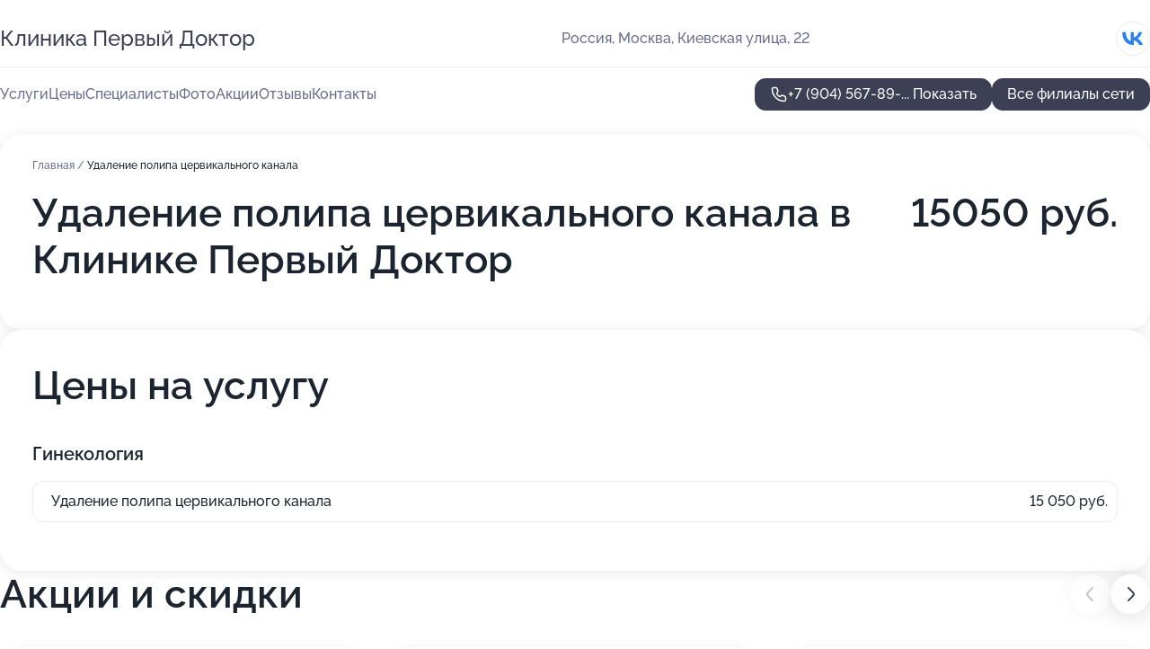

--- FILE ---
content_type: text/html; charset=utf-8
request_url: https://pervyj-doktor.ru/klinika_pervyj_doktor_na_kievskoj_ulitse/service/udalenie_polipa_tservikalnogo_kanala/
body_size: 40799
content:
<!DOCTYPE html>
<html lang="ru">
<head>
	<meta http-equiv="Content-Type" content="text/html; charset=utf-8">
	<meta name="viewport" content="width=device-width,maximum-scale=1,initial-scale=1,user-scalable=0">
	<meta name="format-detection" content="telephone=no">
	<meta name="theme-color" content="#3D3F55">
	<meta name="description" content="Информация о&#160;Клинике Первый Доктор на&#160;Киевской улице">
	<link rel="icon" type="image/png" href="/favicon.png">

	<title>Клиника Первый Доктор на&#160;Киевской улице (на&#160;метро Кутузовская (Московское центральное кольцо), Студенческая)</title>

	<link nonce="zHfhavSgn0TrsAIbFp9kvvHZ" href="//pervyj-doktor.ru/build/lego2/lego2.css?v=Evk5cQF3AgE" rel="stylesheet" >

		<script type="application/ld+json">{"@context":"http:\/\/schema.org","@type":"https:\/\/schema.org\/MedicalBusiness","name":"\u041a\u043b\u0438\u043d\u0438\u043a\u0430 \u041f\u0435\u0440\u0432\u044b\u0439 \u0414\u043e\u043a\u0442\u043e\u0440","address":{"@type":"PostalAddress","streetAddress":"\u041a\u0438\u0435\u0432\u0441\u043a\u0430\u044f \u0443\u043b\u0438\u0446\u0430, 22","addressLocality":"\u041c\u043e\u0441\u043a\u0432\u0430"},"url":"https:\/\/pervyj-doktor.ru\/klinika_pervyj_doktor_na_kievskoj_ulitse\/","contactPoint":{"@type":"ContactPoint","telephone":"+7\u00a0(904)\u00a0567-89-26","contactType":"customer service","areaServed":"RU","availableLanguage":"Russian"},"sameAs":["https:\/\/vk.com\/1doctor"],"image":"https:\/\/p2.zoon.ru\/preview\/3VW3xUGl7LnKeXugQRV8qw\/2400x1500x85\/0\/3\/d\/4fa310fd3c72dd562f00004f_50b5917410f2f.jpg","aggregateRating":{"@type":"AggregateRating","ratingValue":4.8,"worstRating":1,"bestRating":5,"reviewCount":117}}</script>
		<script type="application/ld+json">{"@context":"http:\/\/schema.org","@type":"https:\/\/schema.org\/MedicalBusiness","name":"\u041a\u043b\u0438\u043d\u0438\u043a\u0430 \u041f\u0435\u0440\u0432\u044b\u0439 \u0414\u043e\u043a\u0442\u043e\u0440","address":{"@type":"PostalAddress","streetAddress":"\u0421\u0435\u0432\u0435\u0440\u043d\u044b\u0439 \u0431\u0443\u043b\u044c\u0432\u0430\u0440, 7\u0431","addressLocality":"\u041c\u043e\u0441\u043a\u0432\u0430"},"url":"https:\/\/pervyj-doktor.ru\/klinika_pervyj_doktor_v_otradnom\/","contactPoint":{"@type":"ContactPoint","telephone":"+7\u00a0(904)\u00a0567-89-30","contactType":"customer service","areaServed":"RU","availableLanguage":"Russian"},"sameAs":["https:\/\/vk.com\/1doctor"],"image":"https:\/\/p0.zoon.ru\/preview\/fBq0Ufz0NzV-cVHV4vMEHQ\/2400x1500x75\/1\/6\/5\/original_4fa3112c3c72dd7d2f000046_563cc975dbbd7.jpg","aggregateRating":{"@type":"AggregateRating","ratingValue":4.7,"worstRating":1,"bestRating":5,"reviewCount":181}}</script>
		<script type="application/ld+json">{"@context":"http:\/\/schema.org","@type":"https:\/\/schema.org\/MedicalBusiness","name":"\u041a\u043b\u0438\u043d\u0438\u043a\u0430 \u041f\u0435\u0440\u0432\u044b\u0439 \u0414\u043e\u043a\u0442\u043e\u0440","address":{"@type":"PostalAddress","streetAddress":"\u041c\u043e\u0441\u043a\u043e\u0432\u0441\u043a\u0430\u044f \u043e\u0431\u043b\u0430\u0441\u0442\u044c, \u041c\u044b\u0442\u0438\u0449\u0438, \u041b\u0451\u0442\u043d\u0430\u044f \u0443\u043b\u0438\u0446\u0430, 40","addressLocality":"\u041c\u043e\u0441\u043a\u0432\u0430"},"url":"https:\/\/pervyj-doktor.ru\/klinika_pervyj_doktor_v_mytischah\/","contactPoint":{"@type":"ContactPoint","telephone":"+7\u00a0(968)\u00a0590-67-24","contactType":"customer service","areaServed":"RU","availableLanguage":"Russian"},"sameAs":["https:\/\/vk.com\/1doctor"],"image":"https:\/\/p1.zoon.ru\/preview\/1AwQPiOgQrcTk3D5ex6nMw\/2400x1500x75\/1\/9\/a\/original_662657bb9569d435350865d2_662f5885ade9d3.70056703.jpg","aggregateRating":{"@type":"AggregateRating","ratingValue":4.7,"worstRating":1,"bestRating":5,"reviewCount":24}}</script>
		<script nonce="zHfhavSgn0TrsAIbFp9kvvHZ">
		window.js_base = '/js.php';
	</script>

	</head>
<body >
	 <header id="header" class="header" data-organization-id="4fa310fd3c72dd562f00004e">
	<div class="wrapper">
		<div class="header-container" data-uitest="lego-header-block">
			<div class="header-menu-activator" data-target="header-menu-activator">
				<span class="header-menu-activator__icon"></span>
			</div>

			<div class="header-title">
				<a href="/klinika_pervyj_doktor_na_kievskoj_ulitse/">					Клиника Первый Доктор
				</a>			</div>
			<div class="header-address text-3 text-secondary">Россия, Москва, Киевская улица, 22</div>

						<div class="header-socials flex gap-8 icon icon--36" data-target="header-socials">
									<!--noindex-->
					<a href="https://vk.com/1doctor" data-category="vk_group" rel="nofollow" target="_blank">
						<svg class="svg-icons-vk_group" ><use xlink:href="/build/lego2/icons.svg?v=GXUXvbXmA7s#vk_group"></use></svg>
					</a>
					<!--/noindex-->
							</div>
					</div>

		<nav class="nav" data-target="header-nav" data-uitest="lego-navigation-block">
			<ul>
									<li data-target="header-services">
						<svg class="svg-icons-services" ><use xlink:href="/build/lego2/icons.svg?v=GXUXvbXmA7s#services"></use></svg>
						<a data-target="header-nav-link" href="https://pervyj-doktor.ru/klinika_pervyj_doktor_na_kievskoj_ulitse/services/" data-za="{&quot;ev_label&quot;:&quot;all_service&quot;}">Услуги</a>
					</li>
									<li data-target="header-prices">
						<svg class="svg-icons-prices" ><use xlink:href="/build/lego2/icons.svg?v=GXUXvbXmA7s#prices"></use></svg>
						<a data-target="header-nav-link" href="https://pervyj-doktor.ru/klinika_pervyj_doktor_na_kievskoj_ulitse/price/" data-za="{&quot;ev_label&quot;:&quot;price&quot;}">Цены</a>
					</li>
									<li data-target="header-specialists">
						<svg class="svg-icons-specialists" ><use xlink:href="/build/lego2/icons.svg?v=GXUXvbXmA7s#specialists"></use></svg>
						<a data-target="header-nav-link" href="https://pervyj-doktor.ru/klinika_pervyj_doktor_na_kievskoj_ulitse/#specialists" data-za="{&quot;ev_label&quot;:&quot;org_prof&quot;}">Специалисты</a>
					</li>
									<li data-target="header-photo">
						<svg class="svg-icons-photo" ><use xlink:href="/build/lego2/icons.svg?v=GXUXvbXmA7s#photo"></use></svg>
						<a data-target="header-nav-link" href="https://pervyj-doktor.ru/klinika_pervyj_doktor_na_kievskoj_ulitse/#photos" data-za="{&quot;ev_label&quot;:&quot;photos&quot;}">Фото</a>
					</li>
									<li data-target="header-offers">
						<svg class="svg-icons-offers" ><use xlink:href="/build/lego2/icons.svg?v=GXUXvbXmA7s#offers"></use></svg>
						<a data-target="header-nav-link" href="https://pervyj-doktor.ru/klinika_pervyj_doktor_na_kievskoj_ulitse/#offers" data-za="{&quot;ev_label&quot;:&quot;offer&quot;}">Акции</a>
					</li>
									<li data-target="header-reviews">
						<svg class="svg-icons-reviews" ><use xlink:href="/build/lego2/icons.svg?v=GXUXvbXmA7s#reviews"></use></svg>
						<a data-target="header-nav-link" href="https://pervyj-doktor.ru/klinika_pervyj_doktor_na_kievskoj_ulitse/#reviews" data-za="{&quot;ev_label&quot;:&quot;reviews&quot;}">Отзывы</a>
					</li>
									<li data-target="header-contacts">
						<svg class="svg-icons-contacts" ><use xlink:href="/build/lego2/icons.svg?v=GXUXvbXmA7s#contacts"></use></svg>
						<a data-target="header-nav-link" href="https://pervyj-doktor.ru/klinika_pervyj_doktor_na_kievskoj_ulitse/#contacts" data-za="{&quot;ev_label&quot;:&quot;contacts&quot;}">Контакты</a>
					</li>
							</ul>

			<div class="header-controls">
				<div class="header-controls__wrapper">
					<a
	href="tel:+79045678926"
	class="phone-button button button--primary button--36 icon--20"
	data-phone="+7 (904) 567-89-26"
	data-za="{&quot;ev_sourceType&quot;:&quot;&quot;,&quot;ev_sourceId&quot;:&quot;4fa310fd3c72dd562f00004e.6162&quot;,&quot;object_type&quot;:&quot;organization&quot;,&quot;object_id&quot;:&quot;4fa310fd3c72dd562f00004e.6162&quot;,&quot;ev_label&quot;:&quot;premium&quot;,&quot;ev_category&quot;:&quot;phone_o_l&quot;}">
	<svg class="svg-icons-phone" ><use xlink:href="/build/lego2/icons.svg?v=GXUXvbXmA7s#phone"></use></svg>
			<div data-target="show-phone-number">
			+7 (904) 567-89-...
			<span data-target="phone-button-show">Показать</span>
		</div>
	</a>


									</div>

									<a href="https://pervyj-doktor.ru/" class="header-controls__booking button button--primary button--36 button--mobile-fluid">Все филиалы сети</a>
							</div>

			<div class="header-nav-address">
									<div class="header-block flex gap-12 icon icon--36" data-target="header-socials">
													<!--noindex-->
							<a href="https://vk.com/1doctor" data-category="vk_group" rel="nofollow" target="_blank">
								<svg class="svg-icons-vk_group" ><use xlink:href="/build/lego2/icons.svg?v=GXUXvbXmA7s#vk_group"></use></svg>
							</a>
							<!--/noindex-->
											</div>
				
				<div class="header-block text-3 text-center text-secondary">Россия, Москва, Киевская улица, 22</div>
			</div>
		</nav>
	</div>
</header>
<div class="header-placeholder"></div>

<div class="contacts-panel" id="contacts-panel">
	

	<div class="contacts-panel-wrapper">
								<a href="tel:+79045678926" class="contacts-panel-icon" data-phone="+7 (904) 567-89-26" data-za="{&quot;ev_sourceType&quot;:&quot;nav_panel&quot;,&quot;ev_sourceId&quot;:&quot;4fa310fd3c72dd562f00004e.6162&quot;,&quot;object_type&quot;:&quot;organization&quot;,&quot;object_id&quot;:&quot;4fa310fd3c72dd562f00004e.6162&quot;,&quot;ev_label&quot;:&quot;premium&quot;,&quot;ev_category&quot;:&quot;phone_o_l&quot;}">
				<svg class="svg-icons-phone_filled" ><use xlink:href="/build/lego2/icons.svg?v=GXUXvbXmA7s#phone_filled"></use></svg>
			</a>
						</div>
</div>

<script nonce="zHfhavSgn0TrsAIbFp9kvvHZ" type="module">
	import { initContactsPanel } from '//pervyj-doktor.ru/build/lego2/lego2.js?v=aBQmwV5uQB0';

	initContactsPanel(document.getElementById('contacts-panel'));
</script>


<script nonce="zHfhavSgn0TrsAIbFp9kvvHZ" type="module">
	import { initHeader } from '//pervyj-doktor.ru/build/lego2/lego2.js?v=aBQmwV5uQB0';

	initHeader(document.getElementById('header'));
</script>
 	<main class="main-container">
		<div class="wrapper section-wrapper">
			<div class="service-description__wrapper">
	<section class="service-description section-block">
		<div class="page-breadcrumbs">
			<div class="breadcrumbs">
			<span>
							<a href="https://pervyj-doktor.ru/klinika_pervyj_doktor_na_kievskoj_ulitse/">
					Главная
				</a>
						/		</span>
			<span class="active">
							Удаление полипа цервикального канала
								</span>
	</div>

		</div>
					<script nonce="zHfhavSgn0TrsAIbFp9kvvHZ" type="application/ld+json">{"@context":"http:\/\/schema.org","@type":"BreadcrumbList","itemListElement":[{"@type":"ListItem","position":1,"item":{"name":"\u0413\u043b\u0430\u0432\u043d\u0430\u044f","@id":"https:\/\/pervyj-doktor.ru\/klinika_pervyj_doktor_na_kievskoj_ulitse\/"}}]}</script>
		
		<div class="service-description-title">
			<h1 class="page-title">Удаление полипа цервикального канала в Клинике Первый Доктор</h1>
			<div class="service-description-title__price">
									<span class="service-description__price-label text-secondary">Цена:</span>
											15050
										руб.
							</div>
		</div>

		<div class="service-description__text collapse collapse--text-3">
			<div class="collapse__overflow">
				<div class="collapse__text"></div>
			</div>
		</div>
	</section>

		<section class="service-prices section-block">
		<h2 class="text-h2">Цены на услугу</h2>

		<ul class="service-prices-list">
							<li>
					<div class="service-prices-list__title">
						Гинекология
					</div>
					<div>
						<ul class="service-list-dish__items">
															<li class="service-list-dish service-list-dish--price">
									Удаление полипа цервикального канала
									<div class="service-list-dish__price">
																					15 050 руб.
																			</div>
								</li>
													</ul>
					</div>
				</li>
					</ul>
	</section>
	</div>
<section class="offers" id="offers" data-uitest="lego-offers-block">
	<div class="section-block__title flex flex--sb">
		<h2 class="text-h2">
			Акции и скидки
		</h2>

		<div class="slider__navigation" data-target="slider-navigation">
			<button class="slider__control prev" data-target="slider-prev">
				<svg class="svg-icons-arrow" ><use xlink:href="/build/lego2/icons.svg?v=GXUXvbXmA7s#arrow"></use></svg>
			</button>
			<button class="slider__control next" data-target="slider-next">
				<svg class="svg-icons-arrow" ><use xlink:href="/build/lego2/icons.svg?v=GXUXvbXmA7s#arrow"></use></svg>
			</button>
		</div>
	</div>

	<div class="offers__list" data-target="slider-container">
		<div class="offers__slider swiper-wrapper">
							<div data-offer-id="61c445517e6c4542b86d3a2b" data-sid="61c445517e6c4542b86d3a2b.4684" class="offers-item swiper-slide text-white">
					<img
						class="offers-item__image"
						src="https://p2.zoon.ru/9/b/4fa310fd3c72dd562f00004f_4fdd8b3b048a9.jpg"
						loading="lazy"
						alt="">
					<div class="offers-item__container">
						<div class="text-5">Антитела к covid-19 после вакцинации</div>
						<div class="offers-item__bottom">
							<div>
								<div>
									Срок действия
								</div>
								<div>Постоянная акция</div>
							</div>
							<button class="button offers-item__button button--36">Подробнее</button>
						</div>
					</div>
				</div>
							<div data-offer-id="61c4452fb250ab0d907c2fbc" data-sid="61c4452fb250ab0d907c2fbc.92fa" class="offers-item swiper-slide text-white">
					<img
						class="offers-item__image"
						src="https://p0.zoon.ru/a/f/4fa310fd3c72dd562f00004f_50b591968fafd.jpg"
						loading="lazy"
						alt="">
					<div class="offers-item__container">
						<div class="text-5">Анализы перед вакцинацией от коронавируса covid-19</div>
						<div class="offers-item__bottom">
							<div>
								<div>
									Срок действия
								</div>
								<div>Постоянная акция</div>
							</div>
							<button class="button offers-item__button button--36">Подробнее</button>
						</div>
					</div>
				</div>
							<div data-offer-id="61c444e989dcc65f836e22b8" data-sid="61c444e989dcc65f836e22b8.3979" class="offers-item swiper-slide text-white">
					<img
						class="offers-item__image"
						src="https://p2.zoon.ru/9/b/4fa310fd3c72dd562f00004f_4fdd8b3b048a9.jpg"
						loading="lazy"
						alt="">
					<div class="offers-item__container">
						<div class="text-5">Covid-19 мазок пцр</div>
						<div class="offers-item__bottom">
							<div>
								<div>
									Срок действия
								</div>
								<div>Постоянная акция</div>
							</div>
							<button class="button offers-item__button button--36">Подробнее</button>
						</div>
					</div>
				</div>
							<div data-offer-id="61c44494b1c169552a0d078d" data-sid="61c44494b1c169552a0d078d.2191" class="offers-item swiper-slide text-white">
					<img
						class="offers-item__image"
						src="https://p2.zoon.ru/c/2/4fa310fd3c72dd562f00004f_50b591a91c3ef.jpg"
						loading="lazy"
						alt="">
					<div class="offers-item__container">
						<div class="text-5">УЗИ</div>
						<div class="offers-item__bottom">
							<div>
								<div>
									Срок действия
								</div>
								<div>Постоянная акция</div>
							</div>
							<button class="button offers-item__button button--36">Подробнее</button>
						</div>
					</div>
				</div>
							<div data-offer-id="61c4438f4664c9709b5d8412" data-sid="61c4438f4664c9709b5d8412.37c1" class="offers-item swiper-slide text-white">
					<img
						class="offers-item__image"
						src="https://p1.zoon.ru/0/2/61c4433439f1db27ad7c9fd8_61c4438d36a33.jpg"
						loading="lazy"
						alt="">
					<div class="offers-item__container">
						<div class="text-5">Впервые к нам? Купон на 400 руб</div>
						<div class="offers-item__bottom">
							<div>
								<div>
									Срок действия
								</div>
								<div>Постоянная акция</div>
							</div>
							<button class="button offers-item__button button--36">Подробнее</button>
						</div>
					</div>
				</div>
											</div>

		<div class="slider__pagination" data-target="slider-pagination"></div>
	</div>
</section>
<script nonce="zHfhavSgn0TrsAIbFp9kvvHZ" type="module">
	import { initOffers } from '//pervyj-doktor.ru/build/lego2/lego2.js?v=aBQmwV5uQB0';

	const node = document.getElementById('offers');

	initOffers(node, { organizationId: '4fa310fd3c72dd562f00004e' });
</script>
<section class="photo-section" id="photos" data-uitest="lego-gallery-block">
	<div class="section-block__title flex flex--sb">
		<h2 class="text-h2">Фотогалерея</h2>

					<div class="slider__navigation" data-target="slider-navigation">
				<button class="slider__control prev" data-target="slider-prev">
					<svg class="svg-icons-arrow" ><use xlink:href="/build/lego2/icons.svg?v=GXUXvbXmA7s#arrow"></use></svg>
				</button>
				<button class="slider__control next" data-target="slider-next">
					<svg class="svg-icons-arrow" ><use xlink:href="/build/lego2/icons.svg?v=GXUXvbXmA7s#arrow"></use></svg>
				</button>
			</div>
			</div>

	<div class="section-block__slider" data-target="slider-container" data-total="5" data-owner-type="organization" data-owner-id="4fa310fd3c72dd562f00004e">
		<div class="photo-section__slider swiper-wrapper">
						<div class="photo-section__slide swiper-slide" data-id="50b59174a0f302e62100005f" data-target="photo-slide-item" data-index="0">
				<img src="https://p2.zoon.ru/preview/Sq2Dzn0LAstGmqw-ZZ4J4A/1195x800x85/0/3/d/4fa310fd3c72dd562f00004f_50b5917410f2f.jpg" loading="lazy" alt="">
			</div>
						<div class="photo-section__slide swiper-slide" data-id="4fdd8b3b3c72dd4e4900000f" data-target="photo-slide-item" data-index="1">
				<img src="https://p2.zoon.ru/preview/jNJ-z1_uLmnsxlLx8RiPkQ/1067x800x85/1/9/b/original_4fa310fd3c72dd562f00004f_4fdd8b3b048a9.jpg" loading="lazy" alt="">
			</div>
						<div class="photo-section__slide swiper-slide" data-id="50b59196a0f3025a22000036" data-target="photo-slide-item" data-index="2">
				<img src="https://p0.zoon.ru/preview/RZ6_5Q519dfth8WA1rV7lg/1195x800x85/0/a/f/4fa310fd3c72dd562f00004f_50b591968fafd.jpg" loading="lazy" alt="">
			</div>
						<div class="photo-section__slide swiper-slide" data-id="50b591cea0f302d92100006e" data-target="photo-slide-item" data-index="3">
				<img src="https://p0.zoon.ru/preview/BrW8XEMFW4RbSnP2EZc_Vg/1195x800x85/0/4/0/4fa310fd3c72dd562f00004f_50b591ceb94a1.jpg" loading="lazy" alt="">
			</div>
						<div class="photo-section__slide swiper-slide" data-id="50b591a9a0f302e121000065" data-target="photo-slide-item" data-index="4">
				<img src="https://p2.zoon.ru/preview/uCcqnB7ntMb6anhnzBTbFg/1195x800x85/0/c/2/4fa310fd3c72dd562f00004f_50b591a91c3ef.jpg" loading="lazy" alt="">
			</div>
					</div>
	</div>

	<div class="slider__pagination" data-target="slider-pagination"></div>
</section>

<script nonce="zHfhavSgn0TrsAIbFp9kvvHZ" type="module">
	import { initPhotos } from '//pervyj-doktor.ru/build/lego2/lego2.js?v=aBQmwV5uQB0';

	const node = document.getElementById('photos');
	initPhotos(node);
</script>
<section class="reviews-section section-block" id="reviews" data-uitest="lego-reviews-block">
	<div class="section-block__title flex flex--sb">
		<h2 class="text-h2">
			Отзывы
		</h2>

				<div class="slider__navigation" data-target="slider-navigation">
			<button class="slider__control prev" data-target="slider-prev">
				<svg class="svg-icons-arrow" ><use xlink:href="/build/lego2/icons.svg?v=GXUXvbXmA7s#arrow"></use></svg>
			</button>
			<button class="slider__control next" data-target="slider-next">
				<svg class="svg-icons-arrow" ><use xlink:href="/build/lego2/icons.svg?v=GXUXvbXmA7s#arrow"></use></svg>
			</button>
		</div>
			</div>

	<div class="reviews-section__list" data-target="slider-container">
		<div class="reviews-section__slider swiper-wrapper" data-target="review-section-slides">
							<div
	class="reviews-section-item swiper-slide "
	data-id="691465ad4532eeba4e03f36d"
	data-owner-id="5783959be533694b098b4570"
	data-target="review">
	<div  class="flex flex--center-y gap-12">
		<div class="reviews-section-item__avatar">
										<svg class="svg-icons-user" ><use xlink:href="/build/lego2/icons.svg?v=GXUXvbXmA7s#user"></use></svg>
					</div>
		<div class="reviews-section-item__head">
			<div class="reviews-section-item__head-top flex flex--center-y gap-16">
				<div class="flex flex--center-y gap-8">
										<div class="stars stars--16" style="--rating: 1">
						<div class="stars__rating">
							<div class="stars stars--filled"></div>
						</div>
					</div>
					<div class="reviews-section-item__mark text-3">
						1,0
					</div>
				</div>
											</div>

			<div class="reviews-section-item__name text-3 fade">
				Ольга
			</div>
		</div>
	</div>
					<div class="reviews-section-item__descr collapse collapse--text-2 mt-8">
			<div class="collapse__overflow">
				<div class="collapse__text">
					Не обращайтесь ни в коем случае!!!
Лезет туда, в чём не разбирается абсолютно. Пытался лечить от вирусного гепатита таблетками Валтрекс и Ремантадин, последний строго противопоказан в случае поражении печени. Спросили его о том, какую диету соблюдать, подойдёт ли диета по Певзнеру пятого стола (между прочим медицинская), ответ: все эти диеты лабуда и фуфло. Ешьте куриные потрошка при гепатите. 
Придя к пациенту первым делом даёт свою визитку, типа звонить в клинику откуда его вызвали не надо, звонить нужно ему лично.
				</div>
			</div>
		</div>
			<div class="reviews-section-item__date text-2 text-secondary mt-8">
		12 ноября 2025 Отзыв взят с сайта Zoon.ru
	</div>
</div>

							<div
	class="reviews-section-item swiper-slide "
	data-id="690cfddf0cf73961150ac477"
	data-owner-id="5a0193610bb78763a04c76b2"
	data-target="review">
	<div  class="flex flex--center-y gap-12">
		<div class="reviews-section-item__avatar">
										<svg class="svg-icons-user" ><use xlink:href="/build/lego2/icons.svg?v=GXUXvbXmA7s#user"></use></svg>
					</div>
		<div class="reviews-section-item__head">
			<div class="reviews-section-item__head-top flex flex--center-y gap-16">
				<div class="flex flex--center-y gap-8">
										<div class="stars stars--16" style="--rating: 5">
						<div class="stars__rating">
							<div class="stars stars--filled"></div>
						</div>
					</div>
					<div class="reviews-section-item__mark text-3">
						5,0
					</div>
				</div>
											</div>

			<div class="reviews-section-item__name text-3 fade">
				Кадим
			</div>
		</div>
	</div>
					<div class="reviews-section-item__descr collapse collapse--text-2 mt-8">
			<div class="collapse__overflow">
				<div class="collapse__text">
					Были у врача от бога Охотникова Наталья Львовна.
Провела процедуру тщательно,безболезненно,очень вежливая, добродушная,заботливая.
Мы искренне благодарим Наталью Львовну за все, ее профессионализм и  дар от бога.❤️🎉
				</div>
			</div>
		</div>
			<div class="reviews-section-item__date text-2 text-secondary mt-8">
		6 ноября 2025 Отзыв взят с сайта Zoon.ru
	</div>
</div>

							<div
	class="reviews-section-item swiper-slide "
	data-id="6846af096bb59c1c89094dff"
	data-owner-id="59b89a1d5429352843647ef6"
	data-target="review">
	<div  class="flex flex--center-y gap-12">
		<div class="reviews-section-item__avatar">
										<svg class="svg-icons-user" ><use xlink:href="/build/lego2/icons.svg?v=GXUXvbXmA7s#user"></use></svg>
					</div>
		<div class="reviews-section-item__head">
			<div class="reviews-section-item__head-top flex flex--center-y gap-16">
				<div class="flex flex--center-y gap-8">
										<div class="stars stars--16" style="--rating: 5">
						<div class="stars__rating">
							<div class="stars stars--filled"></div>
						</div>
					</div>
					<div class="reviews-section-item__mark text-3">
						5,0
					</div>
				</div>
											</div>

			<div class="reviews-section-item__name text-3 fade">
				Евгений
			</div>
		</div>
	</div>
					<div class="reviews-section-item__descr collapse collapse--text-2 mt-8">
			<div class="collapse__overflow">
				<div class="collapse__text">
					Отличный высококвалифицированный кардиолог. Консультируюсь у него несколько лет. И всегда его рекомендации продуманы и эффективны.
				</div>
			</div>
		</div>
			<div class="reviews-section-item__date text-2 text-secondary mt-8">
		9 июня 2025 Отзыв взят с сайта Zoon.ru
	</div>
</div>

							<div
	class="reviews-section-item swiper-slide "
	data-id="67b5927d9390ec981907be7c"
	data-owner-id="5cd1119a914f7f6cd21c51d7"
	data-target="review">
	<div  class="flex flex--center-y gap-12">
		<div class="reviews-section-item__avatar">
										<svg class="svg-icons-user" ><use xlink:href="/build/lego2/icons.svg?v=GXUXvbXmA7s#user"></use></svg>
					</div>
		<div class="reviews-section-item__head">
			<div class="reviews-section-item__head-top flex flex--center-y gap-16">
				<div class="flex flex--center-y gap-8">
										<div class="stars stars--16" style="--rating: 5">
						<div class="stars__rating">
							<div class="stars stars--filled"></div>
						</div>
					</div>
					<div class="reviews-section-item__mark text-3">
						5,0
					</div>
				</div>
											</div>

			<div class="reviews-section-item__name text-3 fade">
				Аня Ходанкова
			</div>
		</div>
	</div>
					<div class="reviews-section-item__descr collapse collapse--text-2 mt-8">
			<div class="collapse__overflow">
				<div class="collapse__text">
																										<div>
							<span class="reviews-section-item__text-title">Комментарий:</span>
							Спасибо Новак Наталье Юрьевне за грамотное лечение! Наконец-то избавилась от постоянных простуд и наладила иммунитет!
						</div>
									</div>
			</div>
		</div>
			<div class="reviews-section-item__date text-2 text-secondary mt-8">
		19 февраля 2025 Отзыв взят с сайта Zoon.ru
	</div>
</div>

							<div
	class="reviews-section-item swiper-slide "
	data-id="678fa28f9090d208650455ff"
	data-owner-id="4fa310fd3c72dd562f00004e"
	data-target="review">
	<div  class="flex flex--center-y gap-12">
		<div class="reviews-section-item__avatar">
										<svg class="svg-icons-user" ><use xlink:href="/build/lego2/icons.svg?v=GXUXvbXmA7s#user"></use></svg>
					</div>
		<div class="reviews-section-item__head">
			<div class="reviews-section-item__head-top flex flex--center-y gap-16">
				<div class="flex flex--center-y gap-8">
										<div class="stars stars--16" style="--rating: 5">
						<div class="stars__rating">
							<div class="stars stars--filled"></div>
						</div>
					</div>
					<div class="reviews-section-item__mark text-3">
						5,0
					</div>
				</div>
											</div>

			<div class="reviews-section-item__name text-3 fade">
				Ирина
			</div>
		</div>
	</div>
					<div class="reviews-section-item__descr collapse collapse--text-2 mt-8">
			<div class="collapse__overflow">
				<div class="collapse__text">
																<div>
							<span class="reviews-section-item__text-title">Преимущества:</span> Хочу сказать несколько добрых слов о медсестре, которая анализы берет, ее зовут Жанна. Прекрасный специалист, совсем не больно кровь берет. Сколько раз у нее была, по направлению от врача, всегда приветливая и добрая.
						</div>
																<div>
							<span class="reviews-section-item__text-title">Недостатки:</span> Нет
						</div>
																<div>
							<span class="reviews-section-item__text-title">Комментарий:</span>
							Хочу сказать несколько добрых слов о медсестре, которая анализы берет, ее зовут Жанна. Прекрасный специалист, совсем не больно кровь берет. Сколько раз у нее была, по направлению от врача, всегда приветливая и добрая.
						</div>
									</div>
			</div>
		</div>
			<div class="reviews-section-item__date text-2 text-secondary mt-8">
		21 января 2025 Отзыв взят с сайта Zoon.ru
	</div>
</div>

							<div
	class="reviews-section-item swiper-slide "
	data-id="678115e41cb210b6770e08fa"
	data-owner-id="565dc16440c088c73d8b6b23"
	data-target="review">
	<div  class="flex flex--center-y gap-12">
		<div class="reviews-section-item__avatar">
										<svg class="svg-icons-user" ><use xlink:href="/build/lego2/icons.svg?v=GXUXvbXmA7s#user"></use></svg>
					</div>
		<div class="reviews-section-item__head">
			<div class="reviews-section-item__head-top flex flex--center-y gap-16">
				<div class="flex flex--center-y gap-8">
										<div class="stars stars--16" style="--rating: 5">
						<div class="stars__rating">
							<div class="stars stars--filled"></div>
						</div>
					</div>
					<div class="reviews-section-item__mark text-3">
						5,0
					</div>
				</div>
											</div>

			<div class="reviews-section-item__name text-3 fade">
				Татьяна Астрал
			</div>
		</div>
	</div>
					<div class="reviews-section-item__descr collapse collapse--text-2 mt-8">
			<div class="collapse__overflow">
				<div class="collapse__text">
																<div>
							<span class="reviews-section-item__text-title">Преимущества:</span> Все!
						</div>
																<div>
							<span class="reviews-section-item__text-title">Недостатки:</span> Не нашла!
						</div>
																<div>
							<span class="reviews-section-item__text-title">Комментарий:</span>
							Мой опыт, связанный с этой клиникой, только положительный. Я тут хронический отит смогла вылечить у Малкарова Идриса Исмаиловича. Настоящий эксперт в этой области!
						</div>
									</div>
			</div>
		</div>
			<div class="reviews-section-item__date text-2 text-secondary mt-8">
		10 января 2025 Отзыв взят с сайта Zoon.ru
	</div>
</div>

							<div
	class="reviews-section-item swiper-slide "
	data-id="676f57485a470c07aa04eaed"
	data-owner-id="5cd1119a914f7f6cd21c51d7"
	data-target="review">
	<div  class="flex flex--center-y gap-12">
		<div class="reviews-section-item__avatar">
										<svg class="svg-icons-user" ><use xlink:href="/build/lego2/icons.svg?v=GXUXvbXmA7s#user"></use></svg>
					</div>
		<div class="reviews-section-item__head">
			<div class="reviews-section-item__head-top flex flex--center-y gap-16">
				<div class="flex flex--center-y gap-8">
										<div class="stars stars--16" style="--rating: 5">
						<div class="stars__rating">
							<div class="stars stars--filled"></div>
						</div>
					</div>
					<div class="reviews-section-item__mark text-3">
						5,0
					</div>
				</div>
											</div>

			<div class="reviews-section-item__name text-3 fade">
				Марина Н.
			</div>
		</div>
	</div>
					<div class="reviews-section-item__descr collapse collapse--text-2 mt-8">
			<div class="collapse__overflow">
				<div class="collapse__text">
																<div>
							<span class="reviews-section-item__text-title">Преимущества:</span> Хочу оставить самый положительный отзыв Врачу от Бога- Новак Наталье Юрьевне (лор отделение).
Потрясающий врач, очень грамотный и вовлеченный. Я её нашла ещё в другой клинике, у меня сынок мучался бесконечными гнойными отитами. Вылечили ребёнка, в итоге я привела к Наталье Юрьевне и свою свекровь, и мужа, и хожу сама с детьми. Перешла за ней уже в данную клинику. Кроме основного лечения всегда даст много рекомендаций по общим и сопутствующим вопросам. Если мне нужен хороший врач, я иду к ней! Очень рекомендую! Спасибо большое! Некоторыми советами я пользуюсь и в самое обычное время. Мало кто из врачей даёт столько полезной информации.
						</div>
																<div>
							<span class="reviews-section-item__text-title">Недостатки:</span> .
						</div>
																<div>
							<span class="reviews-section-item__text-title">Комментарий:</span>
							Сама клиника чистая, уютная. Все нравится.
						</div>
									</div>
			</div>
		</div>
			<div class="reviews-section-item__date text-2 text-secondary mt-8">
		28 декабря 2024 Отзыв взят с сайта Zoon.ru
	</div>
</div>

							<div
	class="reviews-section-item swiper-slide "
	data-id="6759ce37e5455f09fb0401c8"
	data-owner-id="4fa310fd3c72dd562f00004e"
	data-target="review">
	<div  class="flex flex--center-y gap-12">
		<div class="reviews-section-item__avatar">
										<svg class="svg-icons-user" ><use xlink:href="/build/lego2/icons.svg?v=GXUXvbXmA7s#user"></use></svg>
					</div>
		<div class="reviews-section-item__head">
			<div class="reviews-section-item__head-top flex flex--center-y gap-16">
				<div class="flex flex--center-y gap-8">
										<div class="stars stars--16" style="--rating: 5">
						<div class="stars__rating">
							<div class="stars stars--filled"></div>
						</div>
					</div>
					<div class="reviews-section-item__mark text-3">
						5,0
					</div>
				</div>
											</div>

			<div class="reviews-section-item__name text-3 fade">
				Мария
			</div>
		</div>
	</div>
					<div class="reviews-section-item__descr collapse collapse--text-2 mt-8">
			<div class="collapse__overflow">
				<div class="collapse__text">
																										<div>
							<span class="reviews-section-item__text-title">Комментарий:</span>
							У Былиной Е. Ф. пролечила свою невралгию тройничного нерва, врач она превосходный. Мне прям значительно лучше стало. А до этого я и в другие клиники обращалась, но как-то не особо мне помогало лечение там. Рекомендую данного специалиста, хороший!
						</div>
									</div>
			</div>
		</div>
			<div class="reviews-section-item__date text-2 text-secondary mt-8">
		11 декабря 2024 Отзыв взят с сайта Zoon.ru
	</div>
</div>

							<div
	class="reviews-section-item swiper-slide "
	data-id="66d03b6d358a7929070fed24"
	data-owner-id="4fa310fd3c72dd562f00004e"
	data-target="review">
	<div  class="flex flex--center-y gap-12">
		<div class="reviews-section-item__avatar">
										<svg class="svg-icons-user" ><use xlink:href="/build/lego2/icons.svg?v=GXUXvbXmA7s#user"></use></svg>
					</div>
		<div class="reviews-section-item__head">
			<div class="reviews-section-item__head-top flex flex--center-y gap-16">
				<div class="flex flex--center-y gap-8">
										<div class="stars stars--16" style="--rating: 5">
						<div class="stars__rating">
							<div class="stars stars--filled"></div>
						</div>
					</div>
					<div class="reviews-section-item__mark text-3">
						5,0
					</div>
				</div>
											</div>

			<div class="reviews-section-item__name text-3 fade">
				Сюзанна Цуцулян
			</div>
		</div>
	</div>
					<div class="reviews-section-item__descr collapse collapse--text-2 mt-8">
			<div class="collapse__overflow">
				<div class="collapse__text">
																										<div>
							<span class="reviews-section-item__text-title">Комментарий:</span>
							Удобно, что можно и на приём к нужному доктору сходить, и анализы сдать здесь же. Всё в одном месте.
						</div>
									</div>
			</div>
		</div>
			<div class="reviews-section-item__date text-2 text-secondary mt-8">
		29 августа 2024 Отзыв взят с сайта Zoon.ru
	</div>
</div>

							<div
	class="reviews-section-item swiper-slide "
	data-id="66c47bb56fff745fef0dbe27"
	data-owner-id="565dc06f40c088c73d8b5cfc"
	data-target="review">
	<div  class="flex flex--center-y gap-12">
		<div class="reviews-section-item__avatar">
										<svg class="svg-icons-user" ><use xlink:href="/build/lego2/icons.svg?v=GXUXvbXmA7s#user"></use></svg>
					</div>
		<div class="reviews-section-item__head">
			<div class="reviews-section-item__head-top flex flex--center-y gap-16">
				<div class="flex flex--center-y gap-8">
										<div class="stars stars--16" style="--rating: 5">
						<div class="stars__rating">
							<div class="stars stars--filled"></div>
						</div>
					</div>
					<div class="reviews-section-item__mark text-3">
						5,0
					</div>
				</div>
											</div>

			<div class="reviews-section-item__name text-3 fade">
				Аркадий Новинский
			</div>
		</div>
	</div>
					<div class="reviews-section-item__descr collapse collapse--text-2 mt-8">
			<div class="collapse__overflow">
				<div class="collapse__text">
																										<div>
							<span class="reviews-section-item__text-title">Комментарий:</span>
							Хорошая клиника. Был на приеме у Шилоткач Оксаны Владимировны. Хороший и опытный врач.
						</div>
									</div>
			</div>
		</div>
			<div class="reviews-section-item__date text-2 text-secondary mt-8">
		20 августа 2024 Отзыв взят с сайта Zoon.ru
	</div>
</div>

							<div
	class="reviews-section-item swiper-slide "
	data-id="66bdecda7b5508a4870bca4f"
	data-owner-id="4fa310fd3c72dd562f00004e"
	data-target="review">
	<div  class="flex flex--center-y gap-12">
		<div class="reviews-section-item__avatar">
										<svg class="svg-icons-user" ><use xlink:href="/build/lego2/icons.svg?v=GXUXvbXmA7s#user"></use></svg>
					</div>
		<div class="reviews-section-item__head">
			<div class="reviews-section-item__head-top flex flex--center-y gap-16">
				<div class="flex flex--center-y gap-8">
										<div class="stars stars--16" style="--rating: 5">
						<div class="stars__rating">
							<div class="stars stars--filled"></div>
						</div>
					</div>
					<div class="reviews-section-item__mark text-3">
						5,0
					</div>
				</div>
											</div>

			<div class="reviews-section-item__name text-3 fade">
				Александра
			</div>
		</div>
	</div>
					<div class="reviews-section-item__descr collapse collapse--text-2 mt-8">
			<div class="collapse__overflow">
				<div class="collapse__text">
																										<div>
							<span class="reviews-section-item__text-title">Комментарий:</span>
							Самое главное, что   врачи тут квалифицированные, не тычут   пальцем в небо. Всё объясняют пациенту   и обосновывают. Рекомендую.
						</div>
									</div>
			</div>
		</div>
			<div class="reviews-section-item__date text-2 text-secondary mt-8">
		15 августа 2024 Отзыв взят с сайта Zoon.ru
	</div>
</div>

							<div
	class="reviews-section-item swiper-slide "
	data-id="66ba1b6e4187eb4964023db9"
	data-owner-id="4fa310fd3c72dd562f00004e"
	data-target="review">
	<div  class="flex flex--center-y gap-12">
		<div class="reviews-section-item__avatar">
										<svg class="svg-icons-user" ><use xlink:href="/build/lego2/icons.svg?v=GXUXvbXmA7s#user"></use></svg>
					</div>
		<div class="reviews-section-item__head">
			<div class="reviews-section-item__head-top flex flex--center-y gap-16">
				<div class="flex flex--center-y gap-8">
										<div class="stars stars--16" style="--rating: 5">
						<div class="stars__rating">
							<div class="stars stars--filled"></div>
						</div>
					</div>
					<div class="reviews-section-item__mark text-3">
						5,0
					</div>
				</div>
											</div>

			<div class="reviews-section-item__name text-3 fade">
				Лиза Кондратова
			</div>
		</div>
	</div>
					<div class="reviews-section-item__descr collapse collapse--text-2 mt-8">
			<div class="collapse__overflow">
				<div class="collapse__text">
																<div>
							<span class="reviews-section-item__text-title">Преимущества:</span> Рада, что лечила зубы у вас. Из 6 зубов удалось сохранить 5. Хотя в другом месте мне приговорили 4 зуба на удаление…
						</div>
																			</div>
			</div>
		</div>
			<div class="reviews-section-item__date text-2 text-secondary mt-8">
		12 августа 2024 Отзыв взят с сайта Zoon.ru
	</div>
</div>

							<div
	class="reviews-section-item swiper-slide "
	data-id="66aa4ba28671590ed20aee26"
	data-owner-id="5a0193610bb78763a04c76b2"
	data-target="review">
	<div  class="flex flex--center-y gap-12">
		<div class="reviews-section-item__avatar">
										<svg class="svg-icons-user" ><use xlink:href="/build/lego2/icons.svg?v=GXUXvbXmA7s#user"></use></svg>
					</div>
		<div class="reviews-section-item__head">
			<div class="reviews-section-item__head-top flex flex--center-y gap-16">
				<div class="flex flex--center-y gap-8">
										<div class="stars stars--16" style="--rating: 5">
						<div class="stars__rating">
							<div class="stars stars--filled"></div>
						</div>
					</div>
					<div class="reviews-section-item__mark text-3">
						5,0
					</div>
				</div>
											</div>

			<div class="reviews-section-item__name text-3 fade">
				Кирилл
			</div>
		</div>
	</div>
					<div class="reviews-section-item__descr collapse collapse--text-2 mt-8">
			<div class="collapse__overflow">
				<div class="collapse__text">
																<div>
							<span class="reviews-section-item__text-title">Преимущества:</span> После многочисленных попыток найти помощь у разных врачей, наконец, попал к гастроэнтерологу Охотниковой Н. С первого осмотра она поставила правильный диагноз, который подтвердился после обследований. Теперь лечусь и чувствую себя намного лучше. Большое спасибо!
						</div>
																			</div>
			</div>
		</div>
			<div class="reviews-section-item__date text-2 text-secondary mt-8">
		31 июля 2024 Отзыв взят с сайта Zoon.ru
	</div>
</div>

							<div
	class="reviews-section-item swiper-slide "
	data-id="66a8bb54327a1bf4ee0dbdd6"
	data-owner-id="565dc06f40c088c73d8b5cfc"
	data-target="review">
	<div  class="flex flex--center-y gap-12">
		<div class="reviews-section-item__avatar">
										<svg class="svg-icons-user" ><use xlink:href="/build/lego2/icons.svg?v=GXUXvbXmA7s#user"></use></svg>
					</div>
		<div class="reviews-section-item__head">
			<div class="reviews-section-item__head-top flex flex--center-y gap-16">
				<div class="flex flex--center-y gap-8">
										<div class="stars stars--16" style="--rating: 5">
						<div class="stars__rating">
							<div class="stars stars--filled"></div>
						</div>
					</div>
					<div class="reviews-section-item__mark text-3">
						5,0
					</div>
				</div>
											</div>

			<div class="reviews-section-item__name text-3 fade">
				Анастасия
			</div>
		</div>
	</div>
					<div class="reviews-section-item__descr collapse collapse--text-2 mt-8">
			<div class="collapse__overflow">
				<div class="collapse__text">
																<div>
							<span class="reviews-section-item__text-title">Преимущества:</span> Ходила на прием к Шилоткач Оксане Владимировне. Опытный и профессиональный врач, очень довольна визитом. Продолжу лечение тут.
						</div>
																			</div>
			</div>
		</div>
			<div class="reviews-section-item__date text-2 text-secondary mt-8">
		30 июля 2024 Отзыв взят с сайта Zoon.ru
	</div>
</div>

							<div
	class="reviews-section-item swiper-slide "
	data-id="6698d48bba0ba1aa38032a11"
	data-owner-id="4fa310fd3c72dd562f00004e"
	data-target="review">
	<div  class="flex flex--center-y gap-12">
		<div class="reviews-section-item__avatar">
										<svg class="svg-icons-user" ><use xlink:href="/build/lego2/icons.svg?v=GXUXvbXmA7s#user"></use></svg>
					</div>
		<div class="reviews-section-item__head">
			<div class="reviews-section-item__head-top flex flex--center-y gap-16">
				<div class="flex flex--center-y gap-8">
										<div class="stars stars--16" style="--rating: 5">
						<div class="stars__rating">
							<div class="stars stars--filled"></div>
						</div>
					</div>
					<div class="reviews-section-item__mark text-3">
						5,0
					</div>
				</div>
											</div>

			<div class="reviews-section-item__name text-3 fade">
				Ксения Бердникова
			</div>
		</div>
	</div>
					<div class="reviews-section-item__descr collapse collapse--text-2 mt-8">
			<div class="collapse__overflow">
				<div class="collapse__text">
																<div>
							<span class="reviews-section-item__text-title">Преимущества:</span> Доступные цены, удобное расположение и приветливые сотрудники в плюс к опытным, внимательным врачам. Хорошая диагностика и всегда правильный диагноз, лечение действительно помогает.
						</div>
																			</div>
			</div>
		</div>
			<div class="reviews-section-item__date text-2 text-secondary mt-8">
		18 июля 2024 Отзыв взят с сайта Zoon.ru
	</div>
</div>

							<div
	class="reviews-section-item swiper-slide "
	data-id="66950aabd48a5d18ae096c3b"
	data-owner-id="565dc06f40c088c73d8b5cfc"
	data-target="review">
	<div  class="flex flex--center-y gap-12">
		<div class="reviews-section-item__avatar">
										<svg class="svg-icons-user" ><use xlink:href="/build/lego2/icons.svg?v=GXUXvbXmA7s#user"></use></svg>
					</div>
		<div class="reviews-section-item__head">
			<div class="reviews-section-item__head-top flex flex--center-y gap-16">
				<div class="flex flex--center-y gap-8">
										<div class="stars stars--16" style="--rating: 5">
						<div class="stars__rating">
							<div class="stars stars--filled"></div>
						</div>
					</div>
					<div class="reviews-section-item__mark text-3">
						5,0
					</div>
				</div>
											</div>

			<div class="reviews-section-item__name text-3 fade">
				Александр Бондин
			</div>
		</div>
	</div>
					<div class="reviews-section-item__descr collapse collapse--text-2 mt-8">
			<div class="collapse__overflow">
				<div class="collapse__text">
																										<div>
							<span class="reviews-section-item__text-title">Комментарий:</span>
							Хорошая клиника. Был на приеме у Шилоткач Оксаны Владимировны. Хороший и опытный врач.
						</div>
									</div>
			</div>
		</div>
			<div class="reviews-section-item__date text-2 text-secondary mt-8">
		15 июля 2024 Отзыв взят с сайта Zoon.ru
	</div>
</div>

							<div
	class="reviews-section-item swiper-slide "
	data-id="669282c90dbb94c18d0b3d4f"
	data-owner-id="4fa310fd3c72dd562f00004e"
	data-target="review">
	<div  class="flex flex--center-y gap-12">
		<div class="reviews-section-item__avatar">
										<svg class="svg-icons-user" ><use xlink:href="/build/lego2/icons.svg?v=GXUXvbXmA7s#user"></use></svg>
					</div>
		<div class="reviews-section-item__head">
			<div class="reviews-section-item__head-top flex flex--center-y gap-16">
				<div class="flex flex--center-y gap-8">
										<div class="stars stars--16" style="--rating: 5">
						<div class="stars__rating">
							<div class="stars stars--filled"></div>
						</div>
					</div>
					<div class="reviews-section-item__mark text-3">
						5,0
					</div>
				</div>
											</div>

			<div class="reviews-section-item__name text-3 fade">
				Александра
			</div>
		</div>
	</div>
					<div class="reviews-section-item__descr collapse collapse--text-2 mt-8">
			<div class="collapse__overflow">
				<div class="collapse__text">
																<div>
							<span class="reviews-section-item__text-title">Преимущества:</span> Прекрасная клиника, посещаю уже год. Всегда чисто, приятная дружелюбная атмосфера, удобное местоположение и хорошие цены. Делала здесь узи, и рентген, и была у профильных врачей. Замечательное и трепетное отношение к пациенту и всегда правильный диагноз с эффективным лечением.
						</div>
																			</div>
			</div>
		</div>
			<div class="reviews-section-item__date text-2 text-secondary mt-8">
		13 июля 2024 Отзыв взят с сайта Zoon.ru
	</div>
</div>

							<div
	class="reviews-section-item swiper-slide "
	data-id="668e88b668f6a8e92a0742c0"
	data-owner-id="4fa310fd3c72dd562f00004e"
	data-target="review">
	<div  class="flex flex--center-y gap-12">
		<div class="reviews-section-item__avatar">
										<svg class="svg-icons-user" ><use xlink:href="/build/lego2/icons.svg?v=GXUXvbXmA7s#user"></use></svg>
					</div>
		<div class="reviews-section-item__head">
			<div class="reviews-section-item__head-top flex flex--center-y gap-16">
				<div class="flex flex--center-y gap-8">
										<div class="stars stars--16" style="--rating: 5">
						<div class="stars__rating">
							<div class="stars stars--filled"></div>
						</div>
					</div>
					<div class="reviews-section-item__mark text-3">
						5,0
					</div>
				</div>
											</div>

			<div class="reviews-section-item__name text-3 fade">
				Егор Куцый
			</div>
		</div>
	</div>
					<div class="reviews-section-item__descr collapse collapse--text-2 mt-8">
			<div class="collapse__overflow">
				<div class="collapse__text">
																<div>
							<span class="reviews-section-item__text-title">Преимущества:</span> Коллега порекомендовала клинику Первый Доктор. Обратился и не пожалел. Есть парковка, приятный персонал и хорошие цены. Был на приеме у невролога Елены Федоровны. Замечательный и грамотный врач, очень помогла.
						</div>
																			</div>
			</div>
		</div>
			<div class="reviews-section-item__date text-2 text-secondary mt-8">
		10 июля 2024 Отзыв взят с сайта Zoon.ru
	</div>
</div>

							<div
	class="reviews-section-item swiper-slide "
	data-id="668cf9fbf1fcd3e7540d8916"
	data-owner-id="5a0193610bb78763a04c76b2"
	data-target="review">
	<div  class="flex flex--center-y gap-12">
		<div class="reviews-section-item__avatar">
										<svg class="svg-icons-user" ><use xlink:href="/build/lego2/icons.svg?v=GXUXvbXmA7s#user"></use></svg>
					</div>
		<div class="reviews-section-item__head">
			<div class="reviews-section-item__head-top flex flex--center-y gap-16">
				<div class="flex flex--center-y gap-8">
										<div class="stars stars--16" style="--rating: 5">
						<div class="stars__rating">
							<div class="stars stars--filled"></div>
						</div>
					</div>
					<div class="reviews-section-item__mark text-3">
						5,0
					</div>
				</div>
											</div>

			<div class="reviews-section-item__name text-3 fade">
				Вячеслав
			</div>
		</div>
	</div>
					<div class="reviews-section-item__descr collapse collapse--text-2 mt-8">
			<div class="collapse__overflow">
				<div class="collapse__text">
																<div>
							<span class="reviews-section-item__text-title">Преимущества:</span> Всё отлично
						</div>
																<div>
							<span class="reviews-section-item__text-title">Недостатки:</span> Их нет
						</div>
																<div>
							<span class="reviews-section-item__text-title">Комментарий:</span>
							Был у нескольких врачей, никто не мог помочь и поставить правильный диагноз. Попал к замечательному гастроэнтерологу Охотниковой Н.Л. При первом же осмотре поставила предварительный диагноз, который после нескольких обследований подтвердился. Теперь лечусь и постепенно начинаю чувствовать себя лучше. Больше спасибо!
						</div>
									</div>
			</div>
		</div>
			<div class="reviews-section-item__date text-2 text-secondary mt-8">
		9 июля 2024 Отзыв взят с сайта Zoon.ru
	</div>
</div>

							<div
	class="reviews-section-item swiper-slide "
	data-id="6687bbd3cf094e70e40320b4"
	data-owner-id="5fb53584a272df3f79693f76"
	data-target="review">
	<div  class="flex flex--center-y gap-12">
		<div class="reviews-section-item__avatar">
										<svg class="svg-icons-user" ><use xlink:href="/build/lego2/icons.svg?v=GXUXvbXmA7s#user"></use></svg>
					</div>
		<div class="reviews-section-item__head">
			<div class="reviews-section-item__head-top flex flex--center-y gap-16">
				<div class="flex flex--center-y gap-8">
										<div class="stars stars--16" style="--rating: 5">
						<div class="stars__rating">
							<div class="stars stars--filled"></div>
						</div>
					</div>
					<div class="reviews-section-item__mark text-3">
						5,0
					</div>
				</div>
											</div>

			<div class="reviews-section-item__name text-3 fade">
				Варвара Калашникова
			</div>
		</div>
	</div>
					<div class="reviews-section-item__descr collapse collapse--text-2 mt-8">
			<div class="collapse__overflow">
				<div class="collapse__text">
																<div>
							<span class="reviews-section-item__text-title">Преимущества:</span> Прекрасный стоматолог Рассохин Евгений Валерьевич, езжу только к нему уже полгода лечить все зубы. Делает безболезненно и аккуратно. Цены очень хорошие
						</div>
																<div>
							<span class="reviews-section-item__text-title">Недостатки:</span> Нету
						</div>
														</div>
			</div>
		</div>
			<div class="reviews-section-item__date text-2 text-secondary mt-8">
		5 июля 2024 Отзыв взят с сайта Zoon.ru
	</div>
</div>

							<div
	class="reviews-section-item swiper-slide "
	data-id="6633d336d6c00b6fd60ad0c7"
	data-owner-id="5cd1119a914f7f6cd21c51d7"
	data-target="review">
	<div  class="flex flex--center-y gap-12">
		<div class="reviews-section-item__avatar">
										<svg class="svg-icons-user" ><use xlink:href="/build/lego2/icons.svg?v=GXUXvbXmA7s#user"></use></svg>
					</div>
		<div class="reviews-section-item__head">
			<div class="reviews-section-item__head-top flex flex--center-y gap-16">
				<div class="flex flex--center-y gap-8">
										<div class="stars stars--16" style="--rating: ">
						<div class="stars__rating">
							<div class="stars stars--filled"></div>
						</div>
					</div>
					<div class="reviews-section-item__mark text-3">
						0,0
					</div>
				</div>
											</div>

			<div class="reviews-section-item__name text-3 fade">
				Светлана Лебедева
			</div>
		</div>
	</div>
					<div class="reviews-section-item__descr collapse collapse--text-2 mt-8">
			<div class="collapse__overflow">
				<div class="collapse__text">
					Наверное впервые в жизни пишу негативный отзыв. Обратилась месяц назад к ЛОРу - Новак Наталье Юрьевне. Начиталась до этого хвалебных отзывов.  У меня давний хронический тонзиллит, весной было обострение. На первом же приеме помимо всех анализов меня раскрутили на массу ненужных физиопроцедур - от прогревания носа до гомеопатических закапываний.  Причем сначала все сделали, даже не озвучивая стоимость и не согласовывая все со мной, а на кассе выставили счет в 15 тысяч. Я была морально не готова к такому вот первому визиту. А если бы у меня не оказалось этой суммы? Очень некрасиво со стороны врача вот так разводить по максимуму клиентов. На второй и третий визит я заранее высказала, что делать мне нужно только реально необходимое. Врач сделала промывания и прописала абсолютно неработающие гомеопатические капельки, сиропы из калины и витаминки. У меня острый тонзиллит, гной скапливается в миндалинах через день! Разумеется ничего мне не помогло. Я честно пропила все выписанное доктором в течение месяца. За исключением впустую выброшенных денег -более 30 тыс! - никакого изменения в состоянии.  Крайне разочарована и в специалисте, и в клинике. Сплошной развод и никакой помощи.
				</div>
			</div>
		</div>
			<div class="reviews-section-item__date text-2 text-secondary mt-8">
		2 мая 2024 Отзыв взят с сайта Zoon.ru
	</div>
</div>

							<div
	class="reviews-section-item swiper-slide "
	data-id="661a9b212259f473d4030e5a"
	data-owner-id="4fa310fd3c72dd562f00004e"
	data-target="review">
	<div  class="flex flex--center-y gap-12">
		<div class="reviews-section-item__avatar">
										<svg class="svg-icons-user" ><use xlink:href="/build/lego2/icons.svg?v=GXUXvbXmA7s#user"></use></svg>
					</div>
		<div class="reviews-section-item__head">
			<div class="reviews-section-item__head-top flex flex--center-y gap-16">
				<div class="flex flex--center-y gap-8">
										<div class="stars stars--16" style="--rating: 1">
						<div class="stars__rating">
							<div class="stars stars--filled"></div>
						</div>
					</div>
					<div class="reviews-section-item__mark text-3">
						1,0
					</div>
				</div>
											</div>

			<div class="reviews-section-item__name text-3 fade">
				Владимир петрович
			</div>
		</div>
	</div>
					<div class="reviews-section-item__descr collapse collapse--text-2 mt-8">
			<div class="collapse__overflow">
				<div class="collapse__text">
																<div>
							<span class="reviews-section-item__text-title">Преимущества:</span> Ничего
						</div>
																<div>
							<span class="reviews-section-item__text-title">Недостатки:</span> Вымогательство
						</div>
																<div>
							<span class="reviews-section-item__text-title">Комментарий:</span>
							Добрый день. ПРОСТО  ШОК! 08.04.2024 я посетил клинику ПЕРВЫЙ ДОКТОР. С первой минуты врач ЛОР, Надежда Юрьевна взяла меня в оборот, с ходу поставила жуткий диагноз,и начала успокаивать, что в этом нет ничего страшного, по ходу делала своё дело (процедуры) которые кроме неё и клинике ни кому были не нужны. Я записался на приём лишь по тому,что мне нужно было сделать промывание лакун, но в этой клинике промывание можно сделать только с первичным приёмом у врача, который мне озвучили как 2000 руб. и каждая последующая процедура 1200 руб. Я заплатил 4900 руб. и даже будучи в шоковом состоянии я понимал, что меня просто разводят. Я плохо слышу и весь прием ( разговор ) записывал на диктофон. 09.04.2024 я поехал в институт Свержевского так как поставленный диагноз не давал покоя, прослушав всю запись, врач института Отоларинголог задал мне вопрос: а я точно был  у врача, потому ,что этот бред был рассчитан на дурочка. Это НЕ ЗАКАЗНАЯ СТАТЬЯ это статья человека который потратил свой рабочий день + деньги за приём + бессонную ночь.  Я не буду судить про всех врачей этой клиники, скорей всего они квалифицированные и порядочные специалисты,  это будет обман с моей стороны, НО наталье юрьевне надо понять , что есть Бог и по делам воздастся.
						</div>
									</div>
			</div>
		</div>
			<div class="reviews-section-item__date text-2 text-secondary mt-8">
		13 апреля 2024 Отзыв взят с сайта Zoon.ru
	</div>
</div>

							<div
	class="reviews-section-item swiper-slide "
	data-id="65cf674c86514178d50f1343"
	data-owner-id="4fa310fd3c72dd562f00004e"
	data-target="review">
	<div  class="flex flex--center-y gap-12">
		<div class="reviews-section-item__avatar">
										<svg class="svg-icons-user" ><use xlink:href="/build/lego2/icons.svg?v=GXUXvbXmA7s#user"></use></svg>
					</div>
		<div class="reviews-section-item__head">
			<div class="reviews-section-item__head-top flex flex--center-y gap-16">
				<div class="flex flex--center-y gap-8">
										<div class="stars stars--16" style="--rating: 5">
						<div class="stars__rating">
							<div class="stars stars--filled"></div>
						</div>
					</div>
					<div class="reviews-section-item__mark text-3">
						5,0
					</div>
				</div>
											</div>

			<div class="reviews-section-item__name text-3 fade">
				Артур Нурутян
			</div>
		</div>
	</div>
					<div class="reviews-section-item__descr collapse collapse--text-2 mt-8">
			<div class="collapse__overflow">
				<div class="collapse__text">
																										<div>
							<span class="reviews-section-item__text-title">Комментарий:</span>
							Врачи в самом лучшем смысле этого слова! Флексотрон Форте спас меня от боли в плече, пару уколов и всё, конечно. Главное врача грамотного найти, а то попадётся бездарь, и назначит бездарное лекарство, и ходи потом мучайся. Тут с этим проблем не возникло
						</div>
									</div>
			</div>
		</div>
			<div class="reviews-section-item__date text-2 text-secondary mt-8">
		16 февраля 2024 Отзыв взят с сайта Zoon.ru
	</div>
</div>

							<div
	class="reviews-section-item swiper-slide "
	data-id="659e92af5439695b8100fa1a"
	data-owner-id="4fa310fd3c72dd562f00004e"
	data-target="review">
	<div  class="flex flex--center-y gap-12">
		<div class="reviews-section-item__avatar">
										<svg class="svg-icons-user" ><use xlink:href="/build/lego2/icons.svg?v=GXUXvbXmA7s#user"></use></svg>
					</div>
		<div class="reviews-section-item__head">
			<div class="reviews-section-item__head-top flex flex--center-y gap-16">
				<div class="flex flex--center-y gap-8">
										<div class="stars stars--16" style="--rating: 4">
						<div class="stars__rating">
							<div class="stars stars--filled"></div>
						</div>
					</div>
					<div class="reviews-section-item__mark text-3">
						4,0
					</div>
				</div>
											</div>

			<div class="reviews-section-item__name text-3 fade">
				Валентина Афонина
			</div>
		</div>
	</div>
					<div class="reviews-section-item__descr collapse collapse--text-2 mt-8">
			<div class="collapse__overflow">
				<div class="collapse__text">
																<div>
							<span class="reviews-section-item__text-title">Преимущества:</span> Быстро
						</div>
																<div>
							<span class="reviews-section-item__text-title">Недостатки:</span> Долго возились с удалением зуба, медлительный врач
						</div>
																<div>
							<span class="reviews-section-item__text-title">Комментарий:</span>
							Пришла на удаление зуба мудрости, в целом работу сделали хорошо, но совершенству нет предела.
						</div>
									</div>
			</div>
		</div>
			<div class="reviews-section-item__date text-2 text-secondary mt-8">
		10 января 2024 Отзыв взят с сайта Zoon.ru
	</div>
</div>

							<div
	class="reviews-section-item swiper-slide "
	data-id="6503663ea2d054e9fe02f03d"
	data-owner-id="59b8b73343f8bd34f82ab55b"
	data-target="review">
	<div  class="flex flex--center-y gap-12">
		<div class="reviews-section-item__avatar">
										<svg class="svg-icons-user" ><use xlink:href="/build/lego2/icons.svg?v=GXUXvbXmA7s#user"></use></svg>
					</div>
		<div class="reviews-section-item__head">
			<div class="reviews-section-item__head-top flex flex--center-y gap-16">
				<div class="flex flex--center-y gap-8">
										<div class="stars stars--16" style="--rating: 5">
						<div class="stars__rating">
							<div class="stars stars--filled"></div>
						</div>
					</div>
					<div class="reviews-section-item__mark text-3">
						5,0
					</div>
				</div>
											</div>

			<div class="reviews-section-item__name text-3 fade">
				Светлана
			</div>
		</div>
	</div>
					<div class="reviews-section-item__descr collapse collapse--text-2 mt-8">
			<div class="collapse__overflow">
				<div class="collapse__text">
					Замечательный доктор.! Профессионал. Из &quot;старой школы&quot;! 
Но в теме всех новых исследований и методик.
Внимательно выслушал. Детально опросил. 
Очень тщательно осмотрел маму.
Назначил лечение.
Ответил на все вопросы.
Всем рекомендую, точно!
				</div>
			</div>
		</div>
			<div class="reviews-section-item__date text-2 text-secondary mt-8">
		14 сентября 2023 Отзыв взят с сайта Zoon.ru
	</div>
</div>

							<div
	class="reviews-section-item swiper-slide "
	data-id="64dcb1cb457949724f06b463"
	data-owner-id="4fa310fd3c72dd562f00004e"
	data-target="review">
	<div  class="flex flex--center-y gap-12">
		<div class="reviews-section-item__avatar">
										<svg class="svg-icons-user" ><use xlink:href="/build/lego2/icons.svg?v=GXUXvbXmA7s#user"></use></svg>
					</div>
		<div class="reviews-section-item__head">
			<div class="reviews-section-item__head-top flex flex--center-y gap-16">
				<div class="flex flex--center-y gap-8">
										<div class="stars stars--16" style="--rating: 5">
						<div class="stars__rating">
							<div class="stars stars--filled"></div>
						</div>
					</div>
					<div class="reviews-section-item__mark text-3">
						5,0
					</div>
				</div>
											</div>

			<div class="reviews-section-item__name text-3 fade">
				Токарева Дарья Александровна
			</div>
		</div>
	</div>
					<div class="reviews-section-item__descr collapse collapse--text-2 mt-8">
			<div class="collapse__overflow">
				<div class="collapse__text">
																<div>
							<span class="reviews-section-item__text-title">Преимущества:</span> Чисто и доктор внимательный
						</div>
																<div>
							<span class="reviews-section-item__text-title">Недостатки:</span> Всегда хочется дешевле)
						</div>
																<div>
							<span class="reviews-section-item__text-title">Комментарий:</span>
							Кололи Флексотрон Смарт, курсом  - 3 укола раз в неделю. Уже почувствовала себя человеком, суставы сгибаются, разгибаются, могу присесть. Делаю зарядку. Уже второй месяц, пошёл, пока все отлично. То есть у меня только позитивное впечатление осталось.
						</div>
									</div>
			</div>
		</div>
			<div class="reviews-section-item__date text-2 text-secondary mt-8">
		16 августа 2023 Отзыв взят с сайта Zoon.ru
	</div>
</div>

							<div
	class="reviews-section-item swiper-slide "
	data-id="64b2cb6ea1704edda808f8e7"
	data-owner-id="5783959be533694b098b4570"
	data-target="review">
	<div  class="flex flex--center-y gap-12">
		<div class="reviews-section-item__avatar">
										<svg class="svg-icons-user" ><use xlink:href="/build/lego2/icons.svg?v=GXUXvbXmA7s#user"></use></svg>
					</div>
		<div class="reviews-section-item__head">
			<div class="reviews-section-item__head-top flex flex--center-y gap-16">
				<div class="flex flex--center-y gap-8">
										<div class="stars stars--16" style="--rating: 5">
						<div class="stars__rating">
							<div class="stars stars--filled"></div>
						</div>
					</div>
					<div class="reviews-section-item__mark text-3">
						5,0
					</div>
				</div>
											</div>

			<div class="reviews-section-item__name text-3 fade">
				Олег 
			</div>
		</div>
	</div>
					<div class="reviews-section-item__descr collapse collapse--text-2 mt-8">
			<div class="collapse__overflow">
				<div class="collapse__text">
					15 июля
Огромное Спасибо медценру. Прислали к моей маме врача Кожедуб, который на экспертной аппаратуре качественно сделал УЗИ и дал профессиональное описание, поставил верный диагноз и назначил грамотное лечение.
Состояние пациентки вскоре улучшилось.
Очень рад, что есть еще такие хорошие врачи.
				</div>
			</div>
		</div>
			<div class="reviews-section-item__date text-2 text-secondary mt-8">
		15 июля 2023 Отзыв взят с сайта Zoon.ru
	</div>
</div>

							<div
	class="reviews-section-item swiper-slide "
	data-id="6353244df92670a4540dfcf7"
	data-owner-id="5d65fc5b306920029f750f11"
	data-target="review">
	<div  class="flex flex--center-y gap-12">
		<div class="reviews-section-item__avatar">
										<svg class="svg-icons-user" ><use xlink:href="/build/lego2/icons.svg?v=GXUXvbXmA7s#user"></use></svg>
					</div>
		<div class="reviews-section-item__head">
			<div class="reviews-section-item__head-top flex flex--center-y gap-16">
				<div class="flex flex--center-y gap-8">
										<div class="stars stars--16" style="--rating: 4">
						<div class="stars__rating">
							<div class="stars stars--filled"></div>
						</div>
					</div>
					<div class="reviews-section-item__mark text-3">
						4,0
					</div>
				</div>
											</div>

			<div class="reviews-section-item__name text-3 fade">
				Нелли_Шувани
			</div>
		</div>
	</div>
					<div class="reviews-section-item__descr collapse collapse--text-2 mt-8">
			<div class="collapse__overflow">
				<div class="collapse__text">
					Очень довольная!доктор очень внимательно выслушала,осмотрела,назначила сделать обследование и анализы,назначила эффективное лечение 
Мне очень помогло
Спасибо большое, очень довольная 
Рекомендую всем
Доктор от Бога!
Ещё раз спасибо большое
				</div>
			</div>
		</div>
			<div class="reviews-section-item__date text-2 text-secondary mt-8">
		22 октября 2022, отредактирован 24 октября 2022 в 9:32 Отзыв взят с сайта Zoon.ru
	</div>
</div>

							<div
	class="reviews-section-item swiper-slide reviews-section-item--with-photo"
	data-id="63442c08bf43231aad0ca1e2"
	data-owner-id="4fa310fd3c72dd562f00004e"
	data-target="review">
	<div  class="flex flex--center-y gap-12">
		<div class="reviews-section-item__avatar">
										<svg class="svg-icons-user" ><use xlink:href="/build/lego2/icons.svg?v=GXUXvbXmA7s#user"></use></svg>
					</div>
		<div class="reviews-section-item__head">
			<div class="reviews-section-item__head-top flex flex--center-y gap-16">
				<div class="flex flex--center-y gap-8">
										<div class="stars stars--16" style="--rating: 2">
						<div class="stars__rating">
							<div class="stars stars--filled"></div>
						</div>
					</div>
					<div class="reviews-section-item__mark text-3">
						2,0
					</div>
				</div>
											</div>

			<div class="reviews-section-item__name text-3 fade">
				Татьяна
			</div>
		</div>
	</div>
					<div class="reviews-section-item__descr collapse collapse--text-2 mt-8">
			<div class="collapse__overflow">
				<div class="collapse__text">
					Сдавала на анализ кровь.
Медсестра мало того, что не ладит с компьютером, не ориентируется в аббревиатурах анализов, так и напоследок через два дня проявилась гематома на руке куда делали укол.
				</div>
			</div>
		</div>
								<div class="reviews-section-item__slider" data-target="reviews-section-item-slider">
			<div data-target="slider-container">
				<div class="reviews-section__slider swiper-wrapper">
											<div class="reviews-section-item__slide swiper-slide">
							<img src="https://p0.zoon.ru/preview/TLvqhAt9Bbv1bpuALBF5Jw/98x98x90/1/3/9/63442bbdad9523fb4a0c6ece_63442bbe98e4b8.51871961.jpg" loading="lazy" alt="">
						</div>
									</div>
			</div>
					</div>
		<div class="reviews-section-item__date text-2 text-secondary mt-8">
		10 октября 2022 Отзыв взят с сайта Zoon.ru
	</div>
</div>

							<div
	class="reviews-section-item swiper-slide "
	data-id="632d8e345ca374e6fb016d67"
	data-owner-id="5bda5e653680e6273d1fccb2"
	data-target="review">
	<div  class="flex flex--center-y gap-12">
		<div class="reviews-section-item__avatar">
										<svg class="svg-icons-user" ><use xlink:href="/build/lego2/icons.svg?v=GXUXvbXmA7s#user"></use></svg>
					</div>
		<div class="reviews-section-item__head">
			<div class="reviews-section-item__head-top flex flex--center-y gap-16">
				<div class="flex flex--center-y gap-8">
										<div class="stars stars--16" style="--rating: 1">
						<div class="stars__rating">
							<div class="stars stars--filled"></div>
						</div>
					</div>
					<div class="reviews-section-item__mark text-3">
						1,0
					</div>
				</div>
											</div>

			<div class="reviews-section-item__name text-3 fade">
				Наталья
			</div>
		</div>
	</div>
					<div class="reviews-section-item__descr collapse collapse--text-2 mt-8">
			<div class="collapse__overflow">
				<div class="collapse__text">
					Пришла на прием с проблемой жжения, покраснения, выделений, задержкой после приёма антибиотиков.

Уверяла, что не родишь никогда, что букет инфекций передающихся половым путем.

Я говорила неоднократно, что  давно не было незащищенных контактов.

Что все началось на 4 день приема антибиотиков.

Назначили бифидобактерий перорально, отправив на неделю так гулять (хотя там ужас был по словам).

А анализы заставили сдать на весь спектр ИПП, так как ДМС то не оплачивает все анализы. 

Пошла в другую клинику к другому врачу, сразу сказали кандидоз в результате приема антибиотиков.

Пришли анализы, так и есть.
Специалисту видно сразу, что  ни герпес, ни сифилис, ни триппер, ни хламидий, трихоманад и тд.
Даже симптоматики такой не видят другие гинекологи.

И зачем отправлять на все анализы, что есть, и запугивать болезнями и невозможностью забеременеть в будущем.

Проценты что ли имеет от лаборатории.
				</div>
			</div>
		</div>
			<div class="reviews-section-item__date text-2 text-secondary mt-8">
		23 сентября 2022 Отзыв взят с сайта Zoon.ru
	</div>
</div>

							<div
	class="reviews-section-item swiper-slide "
	data-id="62e05a9835b08f1b43039ca6"
	data-owner-id="5a73df309c74e0787b235bbc"
	data-target="review">
	<div  class="flex flex--center-y gap-12">
		<div class="reviews-section-item__avatar">
										<svg class="svg-icons-user" ><use xlink:href="/build/lego2/icons.svg?v=GXUXvbXmA7s#user"></use></svg>
					</div>
		<div class="reviews-section-item__head">
			<div class="reviews-section-item__head-top flex flex--center-y gap-16">
				<div class="flex flex--center-y gap-8">
										<div class="stars stars--16" style="--rating: 5">
						<div class="stars__rating">
							<div class="stars stars--filled"></div>
						</div>
					</div>
					<div class="reviews-section-item__mark text-3">
						5,0
					</div>
				</div>
											</div>

			<div class="reviews-section-item__name text-3 fade">
				Анна
			</div>
		</div>
	</div>
					<div class="reviews-section-item__descr collapse collapse--text-2 mt-8">
			<div class="collapse__overflow">
				<div class="collapse__text">
					Ходила к Хачатурян Ани Давидовне на узи груди, после обследования она мне сказала что ей не нравится то что она видит, и обязательно надо сделать биопсию. Она прям настояла чтоб я обязательно в ближайшее время обратилась к онкологу и сделала биопсию. Я конечно была в шоке, потому что я год назад тоже делала узи и у меня было всё хорошо. Я конечно решили сделать биопсию и к сожалению диагноз Ани Давидовны подтвердился. Я благодарна ей за профессионализм и бдительность.
				</div>
			</div>
		</div>
			<div class="reviews-section-item__date text-2 text-secondary mt-8">
		27 июля 2022 Отзыв взят с сайта Zoon.ru
	</div>
</div>

							<div
	class="reviews-section-item swiper-slide "
	data-id="62d3df911dc4d8a57b0aa2cd"
	data-owner-id="5a73df309c74e0787b235bbc"
	data-target="review">
	<div  class="flex flex--center-y gap-12">
		<div class="reviews-section-item__avatar">
										<svg class="svg-icons-user" ><use xlink:href="/build/lego2/icons.svg?v=GXUXvbXmA7s#user"></use></svg>
					</div>
		<div class="reviews-section-item__head">
			<div class="reviews-section-item__head-top flex flex--center-y gap-16">
				<div class="flex flex--center-y gap-8">
										<div class="stars stars--16" style="--rating: 5">
						<div class="stars__rating">
							<div class="stars stars--filled"></div>
						</div>
					</div>
					<div class="reviews-section-item__mark text-3">
						5,0
					</div>
				</div>
											</div>

			<div class="reviews-section-item__name text-3 fade">
				Елена
			</div>
		</div>
	</div>
					<div class="reviews-section-item__descr collapse collapse--text-2 mt-8">
			<div class="collapse__overflow">
				<div class="collapse__text">
					Хочу выразить благодарность Ани Давидовне за профессионализм , делала накануне в другой клинике узи по беременности ( узи длился не более 5 мин) - где меня напугали со словами - внематочная беременность. Переделывала  узи уже у Ани Давидовны она очень бережно и тщательно провела обследование, меня успокоила и сказала что все хорошо и беременность маточная, просто матки седловидная и  не увидели плодного яйца. Показала мне плодное яйцо  на экране, сделала фотографии и назначила повторное узи через 2 нед.  Большое ей спасибо за профессионализм и человечность
				</div>
			</div>
		</div>
			<div class="reviews-section-item__date text-2 text-secondary mt-8">
		17 июля 2022 Отзыв взят с сайта Zoon.ru
	</div>
</div>

							<div
	class="reviews-section-item swiper-slide "
	data-id="62cd500135c99169cc04024d"
	data-owner-id="5a73df309c74e0787b235bbc"
	data-target="review">
	<div  class="flex flex--center-y gap-12">
		<div class="reviews-section-item__avatar">
										<svg class="svg-icons-user" ><use xlink:href="/build/lego2/icons.svg?v=GXUXvbXmA7s#user"></use></svg>
					</div>
		<div class="reviews-section-item__head">
			<div class="reviews-section-item__head-top flex flex--center-y gap-16">
				<div class="flex flex--center-y gap-8">
										<div class="stars stars--16" style="--rating: 5">
						<div class="stars__rating">
							<div class="stars stars--filled"></div>
						</div>
					</div>
					<div class="reviews-section-item__mark text-3">
						5,0
					</div>
				</div>
											</div>

			<div class="reviews-section-item__name text-3 fade">
				Елена
			</div>
		</div>
	</div>
					<div class="reviews-section-item__descr collapse collapse--text-2 mt-8">
			<div class="collapse__overflow">
				<div class="collapse__text">
					Наблюдаюсь у Ани Давидовны уже пару лет. Она очень грамотный специалист. Принимает всегда вовремя, всё четко, ясно обьясняет, вся информация доносится врачем доступно, что не мало важно. Манипуляции все делает аккуратно, безболезненно. Ани Давидовна очень добрая, отзывчивая, понимающая и красивая !
				</div>
			</div>
		</div>
			<div class="reviews-section-item__date text-2 text-secondary mt-8">
		12 июля 2022 Отзыв взят с сайта Zoon.ru
	</div>
</div>

							<div
	class="reviews-section-item swiper-slide reviews-section-item--with-photo"
	data-id="62a509d3dd889882860cbc79"
	data-owner-id="59085abbaff34c01bf374a46"
	data-target="review">
	<div  class="flex flex--center-y gap-12">
		<div class="reviews-section-item__avatar">
										<svg class="svg-icons-user" ><use xlink:href="/build/lego2/icons.svg?v=GXUXvbXmA7s#user"></use></svg>
					</div>
		<div class="reviews-section-item__head">
			<div class="reviews-section-item__head-top flex flex--center-y gap-16">
				<div class="flex flex--center-y gap-8">
										<div class="stars stars--16" style="--rating: 2">
						<div class="stars__rating">
							<div class="stars stars--filled"></div>
						</div>
					</div>
					<div class="reviews-section-item__mark text-3">
						2,0
					</div>
				</div>
											</div>

			<div class="reviews-section-item__name text-3 fade">
				Ирина
			</div>
		</div>
	</div>
					<div class="reviews-section-item__descr collapse collapse--text-2 mt-8">
			<div class="collapse__overflow">
				<div class="collapse__text">
					Была у Галины Францевны 3 раза,первый раз по биглионовскому купону,- всевозможные осмотры и узи,очень понравилось,однако она убеждала меня сдать анализы на онкомаркеры-это лишнее..второй раз была с кровотечением,много чего предлагала,но поняла,что меня не раскрутить на лишнее,и вот спустя 3 года пошла к ней на транвагинальное узи,твёрдое уплотнение чётко выделялось при пальпации,узи проходило 3 минуты!!!Остальные 10 минут она возмущалась,что я не хочу ещё оплатить осмотр с зеркалами,образование у меня внутри матки. Спустя неделю я пошла на такое же уэи и его обнаружили сразу 1.7 см вывод - без денег вы ей не интересны , с деньгами одни ненужные навязывания.
				</div>
			</div>
		</div>
								<div class="reviews-section-item__slider" data-target="reviews-section-item-slider">
			<div data-target="slider-container">
				<div class="reviews-section__slider swiper-wrapper">
											<div class="reviews-section-item__slide swiper-slide">
							<img src="https://p1.zoon.ru/preview/-DC0jJgARuwqhUWmvnYJCQ/98x98x90/1/d/b/62a4e547ccea4d94eb026990_62a4e5487245d7.87749490.jpg" loading="lazy" alt="">
						</div>
											<div class="reviews-section-item__slide swiper-slide">
							<img src="https://p2.zoon.ru/preview/Tmbg1wRUWqR2ZKiiFpNNBw/98x98x90/1/3/4/62a4e547ccea4d94eb026990_62a4e563992e29.57425976.jpg" loading="lazy" alt="">
						</div>
									</div>
			</div>
						<div class="slider-mini__navigation" data-target="slider-navigation">
				<button class="slider-mini__control slider-mini__control--small prev" data-target="slider-prev">
					<svg class="svg-icons-arrow" ><use xlink:href="/build/lego2/icons.svg?v=GXUXvbXmA7s#arrow"></use></svg>
				</button>
				<button class="slider-mini__control slider-mini__control--small next" data-target="slider-next">
					<svg class="svg-icons-arrow" ><use xlink:href="/build/lego2/icons.svg?v=GXUXvbXmA7s#arrow"></use></svg>
				</button>
			</div>
					</div>
		<div class="reviews-section-item__date text-2 text-secondary mt-8">
		11 июня 2022 Отзыв взят с сайта Zoon.ru
	</div>
</div>

							<div
	class="reviews-section-item swiper-slide "
	data-id="627c06ccd6a616277e0f7fe6"
	data-owner-id="5fb63a558fa71c4f9b4c0f2c"
	data-target="review">
	<div  class="flex flex--center-y gap-12">
		<div class="reviews-section-item__avatar">
										<svg class="svg-icons-user" ><use xlink:href="/build/lego2/icons.svg?v=GXUXvbXmA7s#user"></use></svg>
					</div>
		<div class="reviews-section-item__head">
			<div class="reviews-section-item__head-top flex flex--center-y gap-16">
				<div class="flex flex--center-y gap-8">
										<div class="stars stars--16" style="--rating: 1">
						<div class="stars__rating">
							<div class="stars stars--filled"></div>
						</div>
					</div>
					<div class="reviews-section-item__mark text-3">
						1,0
					</div>
				</div>
											</div>

			<div class="reviews-section-item__name text-3 fade">
				Фара
			</div>
		</div>
	</div>
					<div class="reviews-section-item__descr collapse collapse--text-2 mt-8">
			<div class="collapse__overflow">
				<div class="collapse__text">
					Этот псевдо врач, взял за консультацию 2500р, брат сдал анализы все, пришел к нему с анализами, он мне сказал плати 20000р чтобы я тебя лечил ( прописал что пить и как пить ), хотя это и входит в консультацию.
Пользуется тем, что у человека очень плохое состояние, и хочет дернуть больше денег, на смс отвечает грубо, ведет себя как свинья, будто он не лечить собрался а на рынке торговать
				</div>
			</div>
		</div>
			<div class="reviews-section-item__date text-2 text-secondary mt-8">
		11 мая 2022 Отзыв взят с сайта Zoon.ru
	</div>
</div>

							<div
	class="reviews-section-item swiper-slide "
	data-id="625b19b123458a02db1e8b23"
	data-owner-id="5a73df309c74e0787b235bbc"
	data-target="review">
	<div  class="flex flex--center-y gap-12">
		<div class="reviews-section-item__avatar">
										<svg class="svg-icons-user" ><use xlink:href="/build/lego2/icons.svg?v=GXUXvbXmA7s#user"></use></svg>
					</div>
		<div class="reviews-section-item__head">
			<div class="reviews-section-item__head-top flex flex--center-y gap-16">
				<div class="flex flex--center-y gap-8">
										<div class="stars stars--16" style="--rating: 5">
						<div class="stars__rating">
							<div class="stars stars--filled"></div>
						</div>
					</div>
					<div class="reviews-section-item__mark text-3">
						5,0
					</div>
				</div>
											</div>

			<div class="reviews-section-item__name text-3 fade">
				Екатерина
			</div>
		</div>
	</div>
					<div class="reviews-section-item__descr collapse collapse--text-2 mt-8">
			<div class="collapse__overflow">
				<div class="collapse__text">
					Врач уверенный, адекватный, все по делу, ничего лишнего. Без вытряхивания дополнительных денег. Мне понравился. Ани Давидовна  внимательно все выслушала, уделила достаточное количество времени, посмотрела все анализы, объяснила, сделала узи, взяла недостающие анализы. Повторно пойду на прием с готовыми анализами. Пошла к ней по рекомендации подруги и уже сама Рекомендую данного специалиста.
				</div>
			</div>
		</div>
			<div class="reviews-section-item__date text-2 text-secondary mt-8">
		16 апреля 2022 Отзыв взят с сайта Zoon.ru
	</div>
</div>

							<div
	class="reviews-section-item swiper-slide "
	data-id="61b6377b4d71b923a3578cc2"
	data-owner-id="63983dd6a3ea63eeea0a02c3"
	data-target="review">
	<div  class="flex flex--center-y gap-12">
		<div class="reviews-section-item__avatar">
										<svg class="svg-icons-user" ><use xlink:href="/build/lego2/icons.svg?v=GXUXvbXmA7s#user"></use></svg>
					</div>
		<div class="reviews-section-item__head">
			<div class="reviews-section-item__head-top flex flex--center-y gap-16">
				<div class="flex flex--center-y gap-8">
										<div class="stars stars--16" style="--rating: 1">
						<div class="stars__rating">
							<div class="stars stars--filled"></div>
						</div>
					</div>
					<div class="reviews-section-item__mark text-3">
						1,0
					</div>
				</div>
											</div>

			<div class="reviews-section-item__name text-3 fade">
				Ксения
			</div>
		</div>
	</div>
					<div class="reviews-section-item__descr collapse collapse--text-2 mt-8">
			<div class="collapse__overflow">
				<div class="collapse__text">
					Если бы можно было поставить минус пять я бы поставила.
Это самый не компетентный врач, которого  мне приходилось видеть в свей жизни.
С температурой, 37.3 в течении 2х недель и жалобами на ангину и боль в ухе, отечность шеи, товарищ начал спорить и рассказывать мне историю про то, как он якобы заболел ковидом, но оказалось, что ПЦР отрицательный, а все показатели, как у ковида, но это не ковид... 
Попросила его ознакомиться с моим ухом которое не дает мне покоя, перебив его поучительную историю, психанул  назвал меня симулянткой и сказал, что я обсалютно здорова, ну может быть надо посетить невропотолога.
Итак после этого я была, у невропотолога в этой же клиннике, которая сказала, почему лор послала к ней?
Потом на узи одним махом &quot;специалист&quot; узист поставил мне диагноз, - Сиаладенит. Интересно, что такое заключение было поставленно при просмотре только одной слюнной железы. И вот я у своего терапевта стоматолога с опытом, за плечами МРТ, панорамные снимки, маркеры на онкологию, анализы, повторное узи по ДМС в другой клиннике,  которое уже ничего такого не определило так как смотрели обе стороны. И дошло дело до якобы артроза... 
А самое смешное и грусное, что финишем этой истории оказался самый простой мазок  бакпосев на золотистого стафилокока и стрептокока ауреус, который был сдан мною по личной инициативе и совету знакомой  медсестры, и о чудо это именно они то меня и донимали все это время...
Низкий поклон вам евгений сергеевич, шли бы вы работать  подальше от медицины, раз вам элементарно не хватило мозгов попросить меня сдать анализ, по симптоматике как раз для первокурсника...
Обходите стороной товарища, умничает много, а про осмотр поциэнта и жалобы позабыл
				</div>
			</div>
		</div>
			<div class="reviews-section-item__date text-2 text-secondary mt-8">
		12 декабря 2021 Отзыв взят с сайта Zoon.ru
	</div>
</div>

							<div
	class="reviews-section-item swiper-slide "
	data-id="61aa61a5ba295822b619bf38"
	data-owner-id="565dc16740c088c73d8b6b72"
	data-target="review">
	<div  class="flex flex--center-y gap-12">
		<div class="reviews-section-item__avatar">
										<svg class="svg-icons-user" ><use xlink:href="/build/lego2/icons.svg?v=GXUXvbXmA7s#user"></use></svg>
					</div>
		<div class="reviews-section-item__head">
			<div class="reviews-section-item__head-top flex flex--center-y gap-16">
				<div class="flex flex--center-y gap-8">
										<div class="stars stars--16" style="--rating: 5">
						<div class="stars__rating">
							<div class="stars stars--filled"></div>
						</div>
					</div>
					<div class="reviews-section-item__mark text-3">
						5,0
					</div>
				</div>
											</div>

			<div class="reviews-section-item__name text-3 fade">
				Елена Бондаренко
			</div>
		</div>
	</div>
					<div class="reviews-section-item__descr collapse collapse--text-2 mt-8">
			<div class="collapse__overflow">
				<div class="collapse__text">
					Внимательно выслушивает и разбирается во всех жалобах, отвечает на все интересующие вопросы, очень приятная, профессионал своего дела! Рекомендую! 👍
				</div>
			</div>
		</div>
			<div class="reviews-section-item__date text-2 text-secondary mt-8">
		3 декабря 2021 Отзыв взят с сайта Zoon.ru
	</div>
</div>

							<div
	class="reviews-section-item swiper-slide "
	data-id="618ed2605cda97239c64a72f"
	data-owner-id="5a73df309c74e0787b235bbc"
	data-target="review">
	<div  class="flex flex--center-y gap-12">
		<div class="reviews-section-item__avatar">
										<svg class="svg-icons-user" ><use xlink:href="/build/lego2/icons.svg?v=GXUXvbXmA7s#user"></use></svg>
					</div>
		<div class="reviews-section-item__head">
			<div class="reviews-section-item__head-top flex flex--center-y gap-16">
				<div class="flex flex--center-y gap-8">
										<div class="stars stars--16" style="--rating: 5">
						<div class="stars__rating">
							<div class="stars stars--filled"></div>
						</div>
					</div>
					<div class="reviews-section-item__mark text-3">
						5,0
					</div>
				</div>
											</div>

			<div class="reviews-section-item__name text-3 fade">
				Анастасия
			</div>
		</div>
	</div>
					<div class="reviews-section-item__descr collapse collapse--text-2 mt-8">
			<div class="collapse__overflow">
				<div class="collapse__text">
					Очень приятный, доброжелательный врач. Очень редко когда после первого приёма  хочется возвращаться к врачу, но это не про Ани Давидовну, она сразу располагает к себе и к этому врачу хочется вернутся. Она очень милая, всё хорошо объясняет и самое главное грамотный специалист.
				</div>
			</div>
		</div>
			<div class="reviews-section-item__date text-2 text-secondary mt-8">
		12 ноября 2021 Отзыв взят с сайта Zoon.ru
	</div>
</div>

							<div
	class="reviews-section-item swiper-slide "
	data-id="618d37718740fa776015a885"
	data-owner-id="60b79542af1f665ddf2f3af1"
	data-target="review">
	<div  class="flex flex--center-y gap-12">
		<div class="reviews-section-item__avatar">
										<svg class="svg-icons-user" ><use xlink:href="/build/lego2/icons.svg?v=GXUXvbXmA7s#user"></use></svg>
					</div>
		<div class="reviews-section-item__head">
			<div class="reviews-section-item__head-top flex flex--center-y gap-16">
				<div class="flex flex--center-y gap-8">
										<div class="stars stars--16" style="--rating: 1">
						<div class="stars__rating">
							<div class="stars stars--filled"></div>
						</div>
					</div>
					<div class="reviews-section-item__mark text-3">
						1,0
					</div>
				</div>
											</div>

			<div class="reviews-section-item__name text-3 fade">
				Арина
			</div>
		</div>
	</div>
					<div class="reviews-section-item__descr collapse collapse--text-2 mt-8">
			<div class="collapse__overflow">
				<div class="collapse__text">
					Наблюдалась у неё в поликлинике
Мою проблему  она не решила
				</div>
			</div>
		</div>
			<div class="reviews-section-item__date text-2 text-secondary mt-8">
		11 ноября 2021, отредактирован 17 ноября 2021 в 9:04 Отзыв взят с сайта Zoon.ru
	</div>
</div>

							<div
	class="reviews-section-item swiper-slide "
	data-id="617da8e15f77f220a339adf1"
	data-owner-id="5a73df309c74e0787b235bbc"
	data-target="review">
	<div  class="flex flex--center-y gap-12">
		<div class="reviews-section-item__avatar">
										<svg class="svg-icons-user" ><use xlink:href="/build/lego2/icons.svg?v=GXUXvbXmA7s#user"></use></svg>
					</div>
		<div class="reviews-section-item__head">
			<div class="reviews-section-item__head-top flex flex--center-y gap-16">
				<div class="flex flex--center-y gap-8">
										<div class="stars stars--16" style="--rating: 5">
						<div class="stars__rating">
							<div class="stars stars--filled"></div>
						</div>
					</div>
					<div class="reviews-section-item__mark text-3">
						5,0
					</div>
				</div>
											</div>

			<div class="reviews-section-item__name text-3 fade">
				Анна
			</div>
		</div>
	</div>
					<div class="reviews-section-item__descr collapse collapse--text-2 mt-8">
			<div class="collapse__overflow">
				<div class="collapse__text">
					Хочу выразить благодарность Хачатурян Ани Давидовне.   Наблюдаюсь у неё с 2017г, мы с ней прошли очень долгий путь,  я к ней попала с диагнозом дисплазия ср. степени ( кто знает что этот, тот поймёт ) она сделала мне конизацию в 2017г. После операции пересдали оц и впч, и на удивление ничего не обнаружено. После по её рекомендации я сделала прививку от впч. Благодаря ей я забыла о диагнозе дисплазия, и сейчас жду ребёнка 🙏🏻
				</div>
			</div>
		</div>
			<div class="reviews-section-item__date text-2 text-secondary mt-8">
		30 октября 2021 Отзыв взят с сайта Zoon.ru
	</div>
</div>

							<div
	class="reviews-section-item swiper-slide "
	data-id="616060f3f941fc707b296746"
	data-owner-id="5a099cb0ed13a06f437fef55"
	data-target="review">
	<div  class="flex flex--center-y gap-12">
		<div class="reviews-section-item__avatar">
										<svg class="svg-icons-user" ><use xlink:href="/build/lego2/icons.svg?v=GXUXvbXmA7s#user"></use></svg>
					</div>
		<div class="reviews-section-item__head">
			<div class="reviews-section-item__head-top flex flex--center-y gap-16">
				<div class="flex flex--center-y gap-8">
										<div class="stars stars--16" style="--rating: ">
						<div class="stars__rating">
							<div class="stars stars--filled"></div>
						</div>
					</div>
					<div class="reviews-section-item__mark text-3">
						0,0
					</div>
				</div>
											</div>

			<div class="reviews-section-item__name text-3 fade">
				Ольга
			</div>
		</div>
	</div>
					<div class="reviews-section-item__descr collapse collapse--text-2 mt-8">
			<div class="collapse__overflow">
				<div class="collapse__text">
					Вызывали врача на дом Тихова Г.В.-очень внимательный и отзывчивый доктор.Доскональное УЗИ .Рекомендованные препараты помогают!!!
Спасибо за доброе отношение к пожилым людям!
				</div>
			</div>
		</div>
			<div class="reviews-section-item__date text-2 text-secondary mt-8">
		8 октября 2021 Отзыв взят с сайта Zoon.ru
	</div>
</div>

							<div
	class="reviews-section-item swiper-slide "
	data-id="60e30b94ac4d08427b0bafae"
	data-owner-id="5a73df309c74e0787b235bbc"
	data-target="review">
	<div  class="flex flex--center-y gap-12">
		<div class="reviews-section-item__avatar">
										<svg class="svg-icons-user" ><use xlink:href="/build/lego2/icons.svg?v=GXUXvbXmA7s#user"></use></svg>
					</div>
		<div class="reviews-section-item__head">
			<div class="reviews-section-item__head-top flex flex--center-y gap-16">
				<div class="flex flex--center-y gap-8">
										<div class="stars stars--16" style="--rating: 5">
						<div class="stars__rating">
							<div class="stars stars--filled"></div>
						</div>
					</div>
					<div class="reviews-section-item__mark text-3">
						5,0
					</div>
				</div>
											</div>

			<div class="reviews-section-item__name text-3 fade">
				Ольга
			</div>
		</div>
	</div>
					<div class="reviews-section-item__descr collapse collapse--text-2 mt-8">
			<div class="collapse__overflow">
				<div class="collapse__text">
					Очень хороший, отзывчивый врач. Была у Ани Давидовны на приёме первый раз и она мне очень понравилась и как врач и как человек. Хотела сделать ещё узи но она сказала что будет не информативно, что надо делать  узи в определенные дни цикла, так что ненужные обследования не делает и не предлагает, что очень важно.
				</div>
			</div>
		</div>
			<div class="reviews-section-item__date text-2 text-secondary mt-8">
		5 июля 2021 Отзыв взят с сайта Zoon.ru
	</div>
</div>

							<div
	class="reviews-section-item swiper-slide "
	data-id="60d390f938577e057f04a8cf"
	data-owner-id="5a73df309c74e0787b235bbc"
	data-target="review">
	<div  class="flex flex--center-y gap-12">
		<div class="reviews-section-item__avatar">
										<svg class="svg-icons-user" ><use xlink:href="/build/lego2/icons.svg?v=GXUXvbXmA7s#user"></use></svg>
					</div>
		<div class="reviews-section-item__head">
			<div class="reviews-section-item__head-top flex flex--center-y gap-16">
				<div class="flex flex--center-y gap-8">
										<div class="stars stars--16" style="--rating: 5">
						<div class="stars__rating">
							<div class="stars stars--filled"></div>
						</div>
					</div>
					<div class="reviews-section-item__mark text-3">
						5,0
					</div>
				</div>
											</div>

			<div class="reviews-section-item__name text-3 fade">
				Ирина
			</div>
		</div>
	</div>
					<div class="reviews-section-item__descr collapse collapse--text-2 mt-8">
			<div class="collapse__overflow">
				<div class="collapse__text">
					Была сегодня у Ани Давыдовны на узи 3D-4D, очень приятный и добросовестный врач. Сначала ребёнок не показывался, она дала мне шоколадку и «вуаля» он повернулся и начал позировать, она распечатала кучу фоток
 и записала видео на диск. Очень довольна обследованием, и кстати я была с мужам, она разрешила чтоб муж тоже посмотрел. Я с удовольствием приду к ней снова, жаль что я не встретила ее раньше а то и беременность можно было у неё наблюдать. Очень спокойный, добрый и вежливый врач.
				</div>
			</div>
		</div>
			<div class="reviews-section-item__date text-2 text-secondary mt-8">
		23 июня 2021 Отзыв взят с сайта Zoon.ru
	</div>
</div>

							<div
	class="reviews-section-item swiper-slide "
	data-id="60cb8a473027611e367c67de"
	data-owner-id="4fa310fd3c72dd562f00004e"
	data-target="review">
	<div  class="flex flex--center-y gap-12">
		<div class="reviews-section-item__avatar">
										<svg class="svg-icons-user" ><use xlink:href="/build/lego2/icons.svg?v=GXUXvbXmA7s#user"></use></svg>
					</div>
		<div class="reviews-section-item__head">
			<div class="reviews-section-item__head-top flex flex--center-y gap-16">
				<div class="flex flex--center-y gap-8">
										<div class="stars stars--16" style="--rating: 1">
						<div class="stars__rating">
							<div class="stars stars--filled"></div>
						</div>
					</div>
					<div class="reviews-section-item__mark text-3">
						1,0
					</div>
				</div>
											</div>

			<div class="reviews-section-item__name text-3 fade">
				Kirsk 
			</div>
		</div>
	</div>
					<div class="reviews-section-item__descr collapse collapse--text-2 mt-8">
			<div class="collapse__overflow">
				<div class="collapse__text">
																<div>
							<span class="reviews-section-item__text-title">Преимущества:</span> Нет
						</div>
																<div>
							<span class="reviews-section-item__text-title">Недостатки:</span> Непрофессионализм
						</div>
																<div>
							<span class="reviews-section-item__text-title">Комментарий:</span>
							Был записан в клинику &quot;Первый доктор&quot; на Киевской, на 17:30 к доктору Розит Н. С. За сутки пришло напоминание о записи 17.06.17:30. Приезжаю в клинику  в 17:23.,администратор уточняет у меня время записи и фамилию врача и предлагает присесть. Примерно минут через 10. администратор сообщает девушке сидящей рядом со мной и  мне, что доктор Розит Наталика Сергеевна, внезапно у них больше не работает!!! Узнали они об этом только что!!! И предлагают другого врача, конечно примите наши извинения и бла-бла-бла... И сразу от этого легче, вернулось потерянное время и улучшилось настроение. Так держать и скорейшего Вам разорения!
						</div>
									</div>
			</div>
		</div>
			<div class="reviews-section-item__date text-2 text-secondary mt-8">
		17 июня 2021 Отзыв взят с сайта Zoon.ru
	</div>
</div>

							<div
	class="reviews-section-item swiper-slide "
	data-id="60c710755d053b278c4e467f"
	data-owner-id="5a73df309c74e0787b235bbc"
	data-target="review">
	<div  class="flex flex--center-y gap-12">
		<div class="reviews-section-item__avatar">
										<svg class="svg-icons-user" ><use xlink:href="/build/lego2/icons.svg?v=GXUXvbXmA7s#user"></use></svg>
					</div>
		<div class="reviews-section-item__head">
			<div class="reviews-section-item__head-top flex flex--center-y gap-16">
				<div class="flex flex--center-y gap-8">
										<div class="stars stars--16" style="--rating: 5">
						<div class="stars__rating">
							<div class="stars stars--filled"></div>
						</div>
					</div>
					<div class="reviews-section-item__mark text-3">
						5,0
					</div>
				</div>
											</div>

			<div class="reviews-section-item__name text-3 fade">
				Елена
			</div>
		</div>
	</div>
					<div class="reviews-section-item__descr collapse collapse--text-2 mt-8">
			<div class="collapse__overflow">
				<div class="collapse__text">
					Бала на узи у врача Хачатурян А.Д., прекрасный, доброжелательный врач. Очень редко бывает, что врач всё объясняет и показывает, вообще врачи узи как правило тихо, молча всё делает и толком ничего не говорят. А тут мне всё объяснили, показали, успокоили. Хочу выразить свою благодарность врачу Хачатурян А.Д ! Побольше бы таких добрый и знающих врачей !
				</div>
			</div>
		</div>
			<div class="reviews-section-item__date text-2 text-secondary mt-8">
		14 июня 2021 Отзыв взят с сайта Zoon.ru
	</div>
</div>

							<div
	class="reviews-section-item swiper-slide "
	data-id="60aff433e3b21b2f094dbdad"
	data-owner-id="565dc06f40c088c73d8b5cfc"
	data-target="review">
	<div  class="flex flex--center-y gap-12">
		<div class="reviews-section-item__avatar">
										<svg class="svg-icons-user" ><use xlink:href="/build/lego2/icons.svg?v=GXUXvbXmA7s#user"></use></svg>
					</div>
		<div class="reviews-section-item__head">
			<div class="reviews-section-item__head-top flex flex--center-y gap-16">
				<div class="flex flex--center-y gap-8">
										<div class="stars stars--16" style="--rating: 5">
						<div class="stars__rating">
							<div class="stars stars--filled"></div>
						</div>
					</div>
					<div class="reviews-section-item__mark text-3">
						5,0
					</div>
				</div>
											</div>

			<div class="reviews-section-item__name text-3 fade">
				Лариса
			</div>
		</div>
	</div>
					<div class="reviews-section-item__descr collapse collapse--text-2 mt-8">
			<div class="collapse__overflow">
				<div class="collapse__text">
					Первое впечатление было не очень, тк мнение врача не всегда совпадало с тем, к чему я привыкла. Проблема была в высыпаниях на лице. Тем не менее результат есть, определили причину и сняли симптомы. Кожа у меня очень проблемная и сложно найти подход, так что могу рекомендовать специалиста
				</div>
			</div>
		</div>
			<div class="reviews-section-item__date text-2 text-secondary mt-8">
		27 мая 2021 Отзыв взят с сайта Zoon.ru
	</div>
</div>

							<div
	class="reviews-section-item swiper-slide "
	data-id="6066277f62d2b844ae7bc761"
	data-owner-id="5a73df309c74e0787b235bbc"
	data-target="review">
	<div  class="flex flex--center-y gap-12">
		<div class="reviews-section-item__avatar">
										<svg class="svg-icons-user" ><use xlink:href="/build/lego2/icons.svg?v=GXUXvbXmA7s#user"></use></svg>
					</div>
		<div class="reviews-section-item__head">
			<div class="reviews-section-item__head-top flex flex--center-y gap-16">
				<div class="flex flex--center-y gap-8">
										<div class="stars stars--16" style="--rating: 5">
						<div class="stars__rating">
							<div class="stars stars--filled"></div>
						</div>
					</div>
					<div class="reviews-section-item__mark text-3">
						5,0
					</div>
				</div>
											</div>

			<div class="reviews-section-item__name text-3 fade">
				Лиза
			</div>
		</div>
	</div>
					<div class="reviews-section-item__descr collapse collapse--text-2 mt-8">
			<div class="collapse__overflow">
				<div class="collapse__text">
					К Ани Давидовне обратилось по совету знакомой. Она очень тщательно провела прием. Она посмотрела все мои предыдущие анализы каторге я сдавала в других клиниках.  Прием длился около часа. Она провела осмотр, сделала узи, всё мне объяснила. Я очень удовлетворена приемам, доктор мне очень понравился. Я решила, что теперь это будет мой доктор. Она всё прописала, посмотрела, разобралась. Очень внимательный, грамотный врач.
				</div>
			</div>
		</div>
			<div class="reviews-section-item__date text-2 text-secondary mt-8">
		1 апреля 2021 Отзыв взят с сайта Zoon.ru
	</div>
</div>

							<div
	class="reviews-section-item swiper-slide "
	data-id="604def3570b35562d27e05c2"
	data-owner-id="5557239c40c088ff3e8b79e8"
	data-target="review">
	<div  class="flex flex--center-y gap-12">
		<div class="reviews-section-item__avatar">
										<svg class="svg-icons-user" ><use xlink:href="/build/lego2/icons.svg?v=GXUXvbXmA7s#user"></use></svg>
					</div>
		<div class="reviews-section-item__head">
			<div class="reviews-section-item__head-top flex flex--center-y gap-16">
				<div class="flex flex--center-y gap-8">
										<div class="stars stars--16" style="--rating: 5">
						<div class="stars__rating">
							<div class="stars stars--filled"></div>
						</div>
					</div>
					<div class="reviews-section-item__mark text-3">
						5,0
					</div>
				</div>
											</div>

			<div class="reviews-section-item__name text-3 fade">
				Алевтина
			</div>
		</div>
	</div>
					<div class="reviews-section-item__descr collapse collapse--text-2 mt-8">
			<div class="collapse__overflow">
				<div class="collapse__text">
					Была у доктора Келлэт Елены Павловны на приёме. Нашла ее по отзывам. Пишут многие, что забеременели с ней. Писать то можно все, но сама лично стояла у неё под кабинетом и до меня две ее пациентки ушли с фотографией их малышей. Вообщем мне это дало надежду, потому что к таким врачам приходят когда потеряна всякая Надежда. На приёме Елена Павловна отметила сразу , будет непросто , потому что гармоны уже плохие. 3 месяца она мной занималась , за это время сделали гистеру, и нашли полип. В эко пошли, когда гармоны стали лучше . В первой стимуляции получили 2 клетки и эмбрион не развился. Думала бросить все, но Елена Павловна сказала Сразу пойти на вторую стимуляцию , получили 4 фоликула. Из них был перенос одной Малышки. Сегодня этой малышке 1 месяц))Девочки , я хочу сказать слова благодарности врачу Келлэт Елене Павловне! Мы с ней прошли долгие несколько месяцев и призываю вас не терять терпение и все получится у вас как у меня!
				</div>
			</div>
		</div>
			<div class="reviews-section-item__date text-2 text-secondary mt-8">
		14 марта 2021 Отзыв взят с сайта Zoon.ru
	</div>
</div>

							<div
	class="reviews-section-item swiper-slide "
	data-id="6048cc125ef9c66b6f432662"
	data-owner-id="5fb645bc02bf55268a2b6f46"
	data-target="review">
	<div  class="flex flex--center-y gap-12">
		<div class="reviews-section-item__avatar">
										<svg class="svg-icons-user" ><use xlink:href="/build/lego2/icons.svg?v=GXUXvbXmA7s#user"></use></svg>
					</div>
		<div class="reviews-section-item__head">
			<div class="reviews-section-item__head-top flex flex--center-y gap-16">
				<div class="flex flex--center-y gap-8">
										<div class="stars stars--16" style="--rating: 1">
						<div class="stars__rating">
							<div class="stars stars--filled"></div>
						</div>
					</div>
					<div class="reviews-section-item__mark text-3">
						1,0
					</div>
				</div>
											</div>

			<div class="reviews-section-item__name text-3 fade">
				Владимир
			</div>
		</div>
	</div>
					<div class="reviews-section-item__descr collapse collapse--text-2 mt-8">
			<div class="collapse__overflow">
				<div class="collapse__text">
					Отвратительный врач. Мне в 29 лет ставил аденому простаты, при этом осмотр даже не провел. Только на результаты ТРУЗИ ориентировался.
Оказался застойный простатит, после лечения у другого врача простата стала нормальной и никакой аденомы не могло быть. 
Я просто в шоке, как такие, как Глушков, попадают в медицину.
				</div>
			</div>
		</div>
			<div class="reviews-section-item__date text-2 text-secondary mt-8">
		10 марта 2021 Отзыв взят с сайта Zoon.ru
	</div>
</div>

							<div
	class="reviews-section-item swiper-slide "
	data-id="603355ae78b5183ac118d209"
	data-owner-id="59b8bfcc54293537e23d1f97"
	data-target="review">
	<div  class="flex flex--center-y gap-12">
		<div class="reviews-section-item__avatar">
										<svg class="svg-icons-user" ><use xlink:href="/build/lego2/icons.svg?v=GXUXvbXmA7s#user"></use></svg>
					</div>
		<div class="reviews-section-item__head">
			<div class="reviews-section-item__head-top flex flex--center-y gap-16">
				<div class="flex flex--center-y gap-8">
										<div class="stars stars--16" style="--rating: 5">
						<div class="stars__rating">
							<div class="stars stars--filled"></div>
						</div>
					</div>
					<div class="reviews-section-item__mark text-3">
						5,0
					</div>
				</div>
											</div>

			<div class="reviews-section-item__name text-3 fade">
				Марина
			</div>
		</div>
	</div>
					<div class="reviews-section-item__descr collapse collapse--text-2 mt-8">
			<div class="collapse__overflow">
				<div class="collapse__text">
					Прекрасный специалист ,внимательный и профессиональный.. Спасибо Владимиру за оказанную помощь моей маме!! Побольше бы таких врачей!
				</div>
			</div>
		</div>
			<div class="reviews-section-item__date text-2 text-secondary mt-8">
		22 февраля 2021 Отзыв взят с сайта Zoon.ru
	</div>
</div>

							<div
	class="reviews-section-item swiper-slide "
	data-id="602a942c322f1417da471718"
	data-owner-id="5a73df309c74e0787b235bbc"
	data-target="review">
	<div  class="flex flex--center-y gap-12">
		<div class="reviews-section-item__avatar">
										<svg class="svg-icons-user" ><use xlink:href="/build/lego2/icons.svg?v=GXUXvbXmA7s#user"></use></svg>
					</div>
		<div class="reviews-section-item__head">
			<div class="reviews-section-item__head-top flex flex--center-y gap-16">
				<div class="flex flex--center-y gap-8">
										<div class="stars stars--16" style="--rating: 5">
						<div class="stars__rating">
							<div class="stars stars--filled"></div>
						</div>
					</div>
					<div class="reviews-section-item__mark text-3">
						5,0
					</div>
				</div>
											</div>

			<div class="reviews-section-item__name text-3 fade">
				Екатерина
			</div>
		</div>
	</div>
					<div class="reviews-section-item__descr collapse collapse--text-2 mt-8">
			<div class="collapse__overflow">
				<div class="collapse__text">
					Наблюдаюсь  у Хачатурян Ани Давидовны, очень квалифицированный, знающий и любящий свою работу ВРАЧ! обратилось к ней  с нерегулярным циклом, после обследования, назначила мне лечения и через несколько месяцев цикл, как по часам 👌🏼 Сейчас планируем беременность🙏🏻
				</div>
			</div>
		</div>
			<div class="reviews-section-item__date text-2 text-secondary mt-8">
		15 февраля 2021 Отзыв взят с сайта Zoon.ru
	</div>
</div>

							<div
	class="reviews-section-item swiper-slide "
	data-id="6001df996c76f36fe27ddd58"
	data-owner-id="5a73df309c74e0787b235bbc"
	data-target="review">
	<div  class="flex flex--center-y gap-12">
		<div class="reviews-section-item__avatar">
										<svg class="svg-icons-user" ><use xlink:href="/build/lego2/icons.svg?v=GXUXvbXmA7s#user"></use></svg>
					</div>
		<div class="reviews-section-item__head">
			<div class="reviews-section-item__head-top flex flex--center-y gap-16">
				<div class="flex flex--center-y gap-8">
										<div class="stars stars--16" style="--rating: 5">
						<div class="stars__rating">
							<div class="stars stars--filled"></div>
						</div>
					</div>
					<div class="reviews-section-item__mark text-3">
						5,0
					</div>
				</div>
											</div>

			<div class="reviews-section-item__name text-3 fade">
				Надя
			</div>
		</div>
	</div>
					<div class="reviews-section-item__descr collapse collapse--text-2 mt-8">
			<div class="collapse__overflow">
				<div class="collapse__text">
					Хочу выразить благодарность к Ани Давидовне за грамотный подбор контрацепции. Год назад делала у неё Фарм. прерывание беременности, и после этого она посоветовала мне гормональный контрацептив виде импланта в руку, о ней я услышала от неё в первые, хотя я долгое время наблюдалось у другого гинеколога принимала коки долгое время и про имплант мне никто не говорил и не предлагал. После прерывания и после обследования , она поставила мне имплант ( у неё очень легкая рука )  и уже год я наслаждаюсь жизнью.  Спасибо ей огромное, что избавила меня от каждодневного  приёма ОК
				</div>
			</div>
		</div>
			<div class="reviews-section-item__date text-2 text-secondary mt-8">
		15 января 2021 Отзыв взят с сайта Zoon.ru
	</div>
</div>

							<div
	class="reviews-section-item swiper-slide "
	data-id="5ff9e73f2529a02331339bd2"
	data-owner-id="5a73df309c74e0787b235bbc"
	data-target="review">
	<div  class="flex flex--center-y gap-12">
		<div class="reviews-section-item__avatar">
										<svg class="svg-icons-user" ><use xlink:href="/build/lego2/icons.svg?v=GXUXvbXmA7s#user"></use></svg>
					</div>
		<div class="reviews-section-item__head">
			<div class="reviews-section-item__head-top flex flex--center-y gap-16">
				<div class="flex flex--center-y gap-8">
										<div class="stars stars--16" style="--rating: 5">
						<div class="stars__rating">
							<div class="stars stars--filled"></div>
						</div>
					</div>
					<div class="reviews-section-item__mark text-3">
						5,0
					</div>
				</div>
											</div>

			<div class="reviews-section-item__name text-3 fade">
				Ольга
			</div>
		</div>
	</div>
					<div class="reviews-section-item__descr collapse collapse--text-2 mt-8">
			<div class="collapse__overflow">
				<div class="collapse__text">
					Очень хороший, квалифицированный врач. Была на приеме у Ани Давидовны впервые, и очень довольна приемам, она провела осмотр, сделала узи, всё объяснила, сказала какие анализы надо сдать ( не навязывала ничего ), и записала на повторный приём.  Врач очень располагает к себе, буду впредь ходить только к ней
				</div>
			</div>
		</div>
			<div class="reviews-section-item__date text-2 text-secondary mt-8">
		9 января 2021 Отзыв взят с сайта Zoon.ru
	</div>
</div>

							<div
	class="reviews-section-item swiper-slide "
	data-id="5ff84a23f370576bca4e42ca"
	data-owner-id="5c9d75aa5cbc8efc0b702de6"
	data-target="review">
	<div  class="flex flex--center-y gap-12">
		<div class="reviews-section-item__avatar">
										<svg class="svg-icons-user" ><use xlink:href="/build/lego2/icons.svg?v=GXUXvbXmA7s#user"></use></svg>
					</div>
		<div class="reviews-section-item__head">
			<div class="reviews-section-item__head-top flex flex--center-y gap-16">
				<div class="flex flex--center-y gap-8">
										<div class="stars stars--16" style="--rating: 2">
						<div class="stars__rating">
							<div class="stars stars--filled"></div>
						</div>
					</div>
					<div class="reviews-section-item__mark text-3">
						2,0
					</div>
				</div>
											</div>

			<div class="reviews-section-item__name text-3 fade">
				Павел
			</div>
		</div>
	</div>
					<div class="reviews-section-item__descr collapse collapse--text-2 mt-8">
			<div class="collapse__overflow">
				<div class="collapse__text">
																<div>
							<span class="reviews-section-item__text-title">Преимущества:</span> Раньше была нормальная клиника с адекватными ценами и специалистами.
						</div>
																<div>
							<span class="reviews-section-item__text-title">Недостатки:</span> К сожалению в последнее время имеет место навязывание несуществующих услуг. Видимо  чтобы выглядеть конкурентноспособными на фоне других клиник руководство первого доктора решило оставить номинально низкий уровень цен, но компенсировать это включением в конечный счет различного рода услуг, которых раньше не было.
						</div>
																<div>
							<span class="reviews-section-item__text-title">Комментарий:</span>
							8 января был на приеме у дерматолога Розит, многократно просил не консультировать меня , а сделать простое удаление забившейся поры на лице, в итоге естественно в конечный счет была вписана консультация, цена которой составляет бОльшую часть счета (консультация стоила 1800, а удаление самого образования 1000) и которая выражалась неизвестно в чем, на мои возражения мне было сказано что надо было идти к косметологам, что я лично считаю признаком откровенного непрофессионализма и хамства. В итоге за удаление забившейся поры диаметр которой составлял около 1 мм я заплатил больше 3 тысяч рублей.
						</div>
									</div>
			</div>
		</div>
			<div class="reviews-section-item__date text-2 text-secondary mt-8">
		8 января 2021 Отзыв взят с сайта Zoon.ru
	</div>
</div>

							<div
	class="reviews-section-item swiper-slide "
	data-id="5fe773003587ab7f9f462b17"
	data-owner-id="5557239c40c088ff3e8b79e8"
	data-target="review">
	<div  class="flex flex--center-y gap-12">
		<div class="reviews-section-item__avatar">
										<svg class="svg-icons-user" ><use xlink:href="/build/lego2/icons.svg?v=GXUXvbXmA7s#user"></use></svg>
					</div>
		<div class="reviews-section-item__head">
			<div class="reviews-section-item__head-top flex flex--center-y gap-16">
				<div class="flex flex--center-y gap-8">
										<div class="stars stars--16" style="--rating: 5">
						<div class="stars__rating">
							<div class="stars stars--filled"></div>
						</div>
					</div>
					<div class="reviews-section-item__mark text-3">
						5,0
					</div>
				</div>
											</div>

			<div class="reviews-section-item__name text-3 fade">
				Василиса
			</div>
		</div>
	</div>
					<div class="reviews-section-item__descr collapse collapse--text-2 mt-8">
			<div class="collapse__overflow">
				<div class="collapse__text">
					Келлэт Елену Павловну знаю очень много лет . Сынишку моего мы с ней родили 5 лет назад . Долго думала, но решилась на второго. К сожалению , эмбрионов после первой попытки не осталось и нам пришлось стимулироваться заново. Вчера сдала кровь на беременность и сижу плачу от счастья. 568! А ведь мне 41 год! И шансов почти не было, низкий резерв клеток и качество клеточек уже плохое! Спасибо дорогой мой врач! Девочки , у кого подобные проблемы мало клеточек только к ней !!! С первой попытки !!! Спасибо Вам !
				</div>
			</div>
		</div>
			<div class="reviews-section-item__date text-2 text-secondary mt-8">
		26 декабря 2020 Отзыв взят с сайта Zoon.ru
	</div>
</div>

							<div
	class="reviews-section-item swiper-slide "
	data-id="5fe63df5affa6411865dd374"
	data-owner-id="5557239c40c088ff3e8b79e8"
	data-target="review">
	<div  class="flex flex--center-y gap-12">
		<div class="reviews-section-item__avatar">
										<svg class="svg-icons-user" ><use xlink:href="/build/lego2/icons.svg?v=GXUXvbXmA7s#user"></use></svg>
					</div>
		<div class="reviews-section-item__head">
			<div class="reviews-section-item__head-top flex flex--center-y gap-16">
				<div class="flex flex--center-y gap-8">
										<div class="stars stars--16" style="--rating: 5">
						<div class="stars__rating">
							<div class="stars stars--filled"></div>
						</div>
					</div>
					<div class="reviews-section-item__mark text-3">
						5,0
					</div>
				</div>
											</div>

			<div class="reviews-section-item__name text-3 fade">
				Вероника
			</div>
		</div>
	</div>
					<div class="reviews-section-item__descr collapse collapse--text-2 mt-8">
			<div class="collapse__overflow">
				<div class="collapse__text">
					Хочу тоже поделиться своей историей с положительным концом. Я обратилась к Елене Павловне Келлэт около полугода назад . Много читала отзывов, что умеет работать с тонким эндометрием и решила пойти к ней на консультацию . На приеме была внимательна, четко определила последовательность наших действий. Сказала делать гистеру. Поначалу скажу честно, испугалась , но почитав про неё отзывы поняла , что бояться не надо. Многие пишут, что делает все легко и безболезненно . И сама в этом убедилась. Сразу скажу, что попыток у меня было 3 в других клиниках и никто про гистероскопию мне не говорил и особо не лечили мой эндометрит. У меня сложная проблема- тонкий эндометрий , который не растёт и лет мне уже 38. После гистеры готовила меня ещё месяца два, но эндометрий стал расти !!! Знаю многие к ней направляют с такой проблемой. У меня знакомая у неё же забеременела сама. В итоге Двоих эмбриончиков пересадили , на заморозку правда не осталось ничего. Но я счастлива , потому что у нас все с ней получилось !!! То ли правда руки золотые, то ли грамотный врач сращу видит проблему. Спасибо ей огромное!!!!
				</div>
			</div>
		</div>
			<div class="reviews-section-item__date text-2 text-secondary mt-8">
		25 декабря 2020 Отзыв взят с сайта Zoon.ru
	</div>
</div>

							<div
	class="reviews-section-item swiper-slide "
	data-id="5fe12a2e17db915d9b218170"
	data-owner-id="5a73df309c74e0787b235bbc"
	data-target="review">
	<div  class="flex flex--center-y gap-12">
		<div class="reviews-section-item__avatar">
										<svg class="svg-icons-user" ><use xlink:href="/build/lego2/icons.svg?v=GXUXvbXmA7s#user"></use></svg>
					</div>
		<div class="reviews-section-item__head">
			<div class="reviews-section-item__head-top flex flex--center-y gap-16">
				<div class="flex flex--center-y gap-8">
										<div class="stars stars--16" style="--rating: 1">
						<div class="stars__rating">
							<div class="stars stars--filled"></div>
						</div>
					</div>
					<div class="reviews-section-item__mark text-3">
						1,0
					</div>
				</div>
											</div>

			<div class="reviews-section-item__name text-3 fade">
				Анастасия
			</div>
		</div>
	</div>
					<div class="reviews-section-item__descr collapse collapse--text-2 mt-8">
			<div class="collapse__overflow">
				<div class="collapse__text">
					В клинику Первый Доктор в отрадном обращаюсь редко, но уже не в первый раз. Советовала знакомым и друзьям, если нужно было сделать какие то процедуры быстро и качественно! Всегда всем была довольна, начиная с входа в клинику, заканчивая оплатой на ресепшене! До сегодняшнего случая!!! Обратилась в клинику 9 декабря 2020,нужно было сделать медикаментозное прерывание беременности, подвела сама себя, записавшись к первому свободному гинекологу, а не к уже проверенному специалисту!увы! 
Молодая девушка &quot;доктор&quot; сначала пыталась &quot;впарить&quot; более дорогие препараты, ссылаясь на то,что если вдруг, то ни каких гарантий и ни какой ответственности...потом принесла препараты аналоги с тем же действующим веществом, что это? Клиника начала экономить? На вопрос почему именно этот а не тот, мне ответили что это тоже самое, и действительно вроде бы и на коробочке под основным названием,ниже в скобочках написано то что нужно. Ну ладно, клиника то проверена уже, сама да и знакомые, все довольны. Но после приёма этих препаратов общее состояние ухудшилось, двое суток какая то тяжесть, не хватает воздуха, болит голова....настал день приёма второго препарата, тоже кстати аналога с активным веществом того что нужно, перед принятием препарата связалась с &quot;доктором&quot; сообщила о своём самочувствии, на что получила &quot;добро&quot; принять второй этап. Про боль и все тонкости, я была в курсе, поэтому, тут так и должно быть. Смутило то, что в этот раз кровотечение( не обильное) длилось довольно долго, фактически до &quot;дня икс&quot; 21 декабря! И вот настал день контрольного узи, приехала пораньше, не люблю опаздывать, да и к 11 месячному ребенку торопилась, в этот день была запись к педиатру...а вот доктор опоздала на работу на 20!!!минут! Простите это частная клиника, я деньги плачу, в очередях я и в поликлинике посижу! На ходу одеваясь, доктор бежала в кабинет. Контрольное узи со словами, ну я же вам говорила, предупреждала, что лучше более дорогой препарат, у вас остатки,сгустки, нужна или вакуумная чистка или я назначу вам препараты чтобы вызвать менструацию и скорее всего   все выйдет, но 100% гарантии я вам дать не могу. НО! У того препарата что выбрала я гарантия всего 2 недели, которые послезавтра пройдут, но вы же не хотели более дорогие с гарантией месяц! И что делать? Вакуум я могла сделать и без медикаментозного прерывания, в два раза дешевле между прочим. А тут и клиника кормя пациентов аналогами на себя ответственности не берет....развожу руками....конечно щадящий способ был более по душе, давайте попробуем ваши препараты для вызова менструации....доктор назначила мне препараты,выписала рецепт, сообщила что дальнейшее узи будет платным,хорошо я согласна, и предложила ещё такую странную махинацию,  а вот если вдруг ничего не получится, можно попробовать пообщаться с заведующей и сделать вакуум по гарантии производителя препаратов, подделав дату вашего первого визита в клинику. Сразу была названа сумма...не маленькая,всего то половина стоимости медикаментозного прерывания. То есть сама процедура 10000 (в стоимость включены препараты 2 узи до и после ну и естественно 2 приёма доктора), потом дополнительно узи 2000 и ещё за гарантию производителя  5000. Не хило, но что уж поделать если я такая и решила по словам доктора сэкономить на российских препаратах.То есть заведующая в курсе данных махинаций или же это махинация выссасывания денег с пациента?  Потому как после приёма, на ресепшене меня &quot;приятно&quot; удивила сумма сегодняшнего посещения (которую я уже оплатила в первый раз и входит в стоимость 10000) мне было объявлено 1700, на вопрос за что? Мне ответили за консультацию и рекомендации которые мне дали! Ау! Моё сегодняшнее посещение и консультация уже мною оплачены!!! То есть если по цифрам за медикаментозное прерывание в этой клинике я должна отвалить 10000+2000+5000+1700? Естественно платить я отказалась.  Доктор забрала рецепт и рекомендации, попросила написать отказ от вакуума, чего я делать не стала.Ну что же, придётся потратить ещё денег и обратится в нормальную клинику, а потом я все таки займусь этим доктором и пойду выше,благо есть к кому обратиться. Не знаю что поменялось в клинике, почему вместо нормальных препаратов суют людям аналоги(благо я сфотографировала что принимала,потому что пустые упаковки от препаратов мне не отдали, якобы они хранятся в клинике) да ещё и такой чудо доктор мне попалась. И почему так явно выссасывают деньги! Доктор Хачатурян Ани Давидовна! Не гробьте себя, обходите стороной этого специалиста.
				</div>
			</div>
		</div>
			<div class="reviews-section-item__date text-2 text-secondary mt-8">
		22 декабря 2020 Отзыв взят с сайта Zoon.ru
	</div>
</div>

							<div
	class="reviews-section-item swiper-slide "
	data-id="5fb559d6752bc84c7331e531"
	data-owner-id="5557239c40c088ff3e8b79e8"
	data-target="review">
	<div  class="flex flex--center-y gap-12">
		<div class="reviews-section-item__avatar">
										<svg class="svg-icons-user" ><use xlink:href="/build/lego2/icons.svg?v=GXUXvbXmA7s#user"></use></svg>
					</div>
		<div class="reviews-section-item__head">
			<div class="reviews-section-item__head-top flex flex--center-y gap-16">
				<div class="flex flex--center-y gap-8">
										<div class="stars stars--16" style="--rating: 5">
						<div class="stars__rating">
							<div class="stars stars--filled"></div>
						</div>
					</div>
					<div class="reviews-section-item__mark text-3">
						5,0
					</div>
				</div>
											</div>

			<div class="reviews-section-item__name text-3 fade">
				Екатерина
			</div>
		</div>
	</div>
					<div class="reviews-section-item__descr collapse collapse--text-2 mt-8">
			<div class="collapse__overflow">
				<div class="collapse__text">
					Я была у Елены Павловны Келлэт около месяца назад. Читаю отзывы про нее и соглашусь, что врач очень граммотный, главное не залечивает. Понравилось, что выбирает различные варианты лечения, опираясь и на цены тоже, что сейчас немаловажно. Подробно все рассказывает. Проводила у нее лечение, все получилось и результатом довольна.
				</div>
			</div>
		</div>
			<div class="reviews-section-item__date text-2 text-secondary mt-8">
		18 ноября 2020 Отзыв взят с сайта Zoon.ru
	</div>
</div>

							<div
	class="reviews-section-item swiper-slide "
	data-id="5fa2967c1db15034a7782c9a"
	data-owner-id="5557239c40c088ff3e8b79e8"
	data-target="review">
	<div  class="flex flex--center-y gap-12">
		<div class="reviews-section-item__avatar">
										<svg class="svg-icons-user" ><use xlink:href="/build/lego2/icons.svg?v=GXUXvbXmA7s#user"></use></svg>
					</div>
		<div class="reviews-section-item__head">
			<div class="reviews-section-item__head-top flex flex--center-y gap-16">
				<div class="flex flex--center-y gap-8">
										<div class="stars stars--16" style="--rating: 5">
						<div class="stars__rating">
							<div class="stars stars--filled"></div>
						</div>
					</div>
					<div class="reviews-section-item__mark text-3">
						5,0
					</div>
				</div>
											</div>

			<div class="reviews-section-item__name text-3 fade">
				Наталия
			</div>
		</div>
	</div>
					<div class="reviews-section-item__descr collapse collapse--text-2 mt-8">
			<div class="collapse__overflow">
				<div class="collapse__text">
					Хотела поделиться радостью и поблагодарить врача Келлэт Елену Павловна. Врача с хорошими руками, граммотного специалиста. Пару месяцев назад у меня родилась дочка. Наверное, простых пациентов у таких врачей не бывает, и моя история очень сложная. 10 лет безуспешных попыток забеременнеть и подорванного здоровья. А все потому, что врачи не видели банальной проблемы, которая мне мешала стать мамой. Обратилась к Келлэт также как и все по знакомству. Сразу заметила у нее другой подход к моей проблеме. Какой то более серьезный. Не с первого раза у нас все получилось,  ну это и понятно, залеченная я к ней пришла от других врачей. Попвытка ЭКО была дважды и забеременнела я сразу во второй попытке. Гистеросокопию она же мне делала. В матке и оказалась вся проблема.  Если кому то нужен совет, то  только к ней. Поверьте мне  - человеку с опытом в этом деле! Нет разводов, все быстро, профессионально, а главное результативно! Спасибо, Вам доктор!
				</div>
			</div>
		</div>
			<div class="reviews-section-item__date text-2 text-secondary mt-8">
		4 ноября 2020 Отзыв взят с сайта Zoon.ru
	</div>
</div>

							<div
	class="reviews-section-item swiper-slide "
	data-id="5f8c10efaa9e9a5a467502cf"
	data-owner-id="5a73df309c74e0787b235bbc"
	data-target="review">
	<div  class="flex flex--center-y gap-12">
		<div class="reviews-section-item__avatar">
										<svg class="svg-icons-user" ><use xlink:href="/build/lego2/icons.svg?v=GXUXvbXmA7s#user"></use></svg>
					</div>
		<div class="reviews-section-item__head">
			<div class="reviews-section-item__head-top flex flex--center-y gap-16">
				<div class="flex flex--center-y gap-8">
										<div class="stars stars--16" style="--rating: 5">
						<div class="stars__rating">
							<div class="stars stars--filled"></div>
						</div>
					</div>
					<div class="reviews-section-item__mark text-3">
						5,0
					</div>
				</div>
											</div>

			<div class="reviews-section-item__name text-3 fade">
				Анна
			</div>
		</div>
	</div>
					<div class="reviews-section-item__descr collapse collapse--text-2 mt-8">
			<div class="collapse__overflow">
				<div class="collapse__text">
					Высоко специализированный и компетентный врач. Я была у неё уже несколько раз и очень довольна. Отвечает  на все вопросы,  все объясняет понятным языком, показывает  на плакатах. Я буду продолжать  наблюдаться у неё !
				</div>
			</div>
		</div>
			<div class="reviews-section-item__date text-2 text-secondary mt-8">
		18 октября 2020 Отзыв взят с сайта Zoon.ru
	</div>
</div>

							<div
	class="reviews-section-item swiper-slide "
	data-id="5f832b579a9e0e2c7e4c0191"
	data-owner-id="5a73df309c74e0787b235bbc"
	data-target="review">
	<div  class="flex flex--center-y gap-12">
		<div class="reviews-section-item__avatar">
										<svg class="svg-icons-user" ><use xlink:href="/build/lego2/icons.svg?v=GXUXvbXmA7s#user"></use></svg>
					</div>
		<div class="reviews-section-item__head">
			<div class="reviews-section-item__head-top flex flex--center-y gap-16">
				<div class="flex flex--center-y gap-8">
										<div class="stars stars--16" style="--rating: 5">
						<div class="stars__rating">
							<div class="stars stars--filled"></div>
						</div>
					</div>
					<div class="reviews-section-item__mark text-3">
						5,0
					</div>
				</div>
											</div>

			<div class="reviews-section-item__name text-3 fade">
				Диана
			</div>
		</div>
	</div>
					<div class="reviews-section-item__descr collapse collapse--text-2 mt-8">
			<div class="collapse__overflow">
				<div class="collapse__text">
					Спасибо Ани Давидовне большое, за консультацию, за её труд, за человечность, за грамотное лечение. Меня лечили в течении года, оказалось лечили не правильным , диагноз был поставлен не правильно, потратила кучу денег и времени без успешно. Пришла к Ани Давыдовне по совету знакомой и вуаля после ее лечения я забеременела )  СПАСИБО ЕЙ ОГРОМНОЕ )
				</div>
			</div>
		</div>
			<div class="reviews-section-item__date text-2 text-secondary mt-8">
		11 октября 2020 Отзыв взят с сайта Zoon.ru
	</div>
</div>

							<div
	class="reviews-section-item swiper-slide "
	data-id="5f80ac962c926e61b0635aa0"
	data-owner-id="5a73df309c74e0787b235bbc"
	data-target="review">
	<div  class="flex flex--center-y gap-12">
		<div class="reviews-section-item__avatar">
										<svg class="svg-icons-user" ><use xlink:href="/build/lego2/icons.svg?v=GXUXvbXmA7s#user"></use></svg>
					</div>
		<div class="reviews-section-item__head">
			<div class="reviews-section-item__head-top flex flex--center-y gap-16">
				<div class="flex flex--center-y gap-8">
										<div class="stars stars--16" style="--rating: 5">
						<div class="stars__rating">
							<div class="stars stars--filled"></div>
						</div>
					</div>
					<div class="reviews-section-item__mark text-3">
						5,0
					</div>
				</div>
											</div>

			<div class="reviews-section-item__name text-3 fade">
				Катя
			</div>
		</div>
	</div>
					<div class="reviews-section-item__descr collapse collapse--text-2 mt-8">
			<div class="collapse__overflow">
				<div class="collapse__text">
					Очень приятный, доброжелательный и добрый врач. Записалась к ней по рекомендации подруги, спасибо ей ) Ани Давидовна выслушала все мои жалобы, взяла мазки и предварительно назначила лечение, и мне сразу же стало легче, через 3 дня анализы были готовы и её предварительный диагноз был подтверждён ! ВОТ ЧТО ЗНАЧИТ ГРАМОТНЫЙ СПЕЦИАЛИСТ !  спасибо ей большое !
				</div>
			</div>
		</div>
			<div class="reviews-section-item__date text-2 text-secondary mt-8">
		9 октября 2020 Отзыв взят с сайта Zoon.ru
	</div>
</div>

							<div
	class="reviews-section-item swiper-slide "
	data-id="5f391222cc8e647caa206520"
	data-owner-id="5a73df309c74e0787b235bbc"
	data-target="review">
	<div  class="flex flex--center-y gap-12">
		<div class="reviews-section-item__avatar">
										<svg class="svg-icons-user" ><use xlink:href="/build/lego2/icons.svg?v=GXUXvbXmA7s#user"></use></svg>
					</div>
		<div class="reviews-section-item__head">
			<div class="reviews-section-item__head-top flex flex--center-y gap-16">
				<div class="flex flex--center-y gap-8">
										<div class="stars stars--16" style="--rating: 5">
						<div class="stars__rating">
							<div class="stars stars--filled"></div>
						</div>
					</div>
					<div class="reviews-section-item__mark text-3">
						5,0
					</div>
				</div>
											</div>

			<div class="reviews-section-item__name text-3 fade">
				Максим
			</div>
		</div>
	</div>
					<div class="reviews-section-item__descr collapse collapse--text-2 mt-8">
			<div class="collapse__overflow">
				<div class="collapse__text">
					Был записан на узи вен ног, обследование сделала Ани Давидовна Хачатурян, очень красивая, милая девушка, сразу располагает к себе ) Она тщательно всё посмотрела, мне всё показала , объяснила, ответила на все мои вопросы (очень удобный кабинет, можно лежать и смотреть в экран). Она очень хороший специалист и видно что любит свою работу. Я очень доволен качеством работы Хачатурян А.Д. и клиники в целом.
				</div>
			</div>
		</div>
			<div class="reviews-section-item__date text-2 text-secondary mt-8">
		16 августа 2020 Отзыв взят с сайта Zoon.ru
	</div>
</div>

							<div
	class="reviews-section-item swiper-slide "
	data-id="5f0f5944e9055243bf60356f"
	data-owner-id="5557239c40c088ff3e8b79e8"
	data-target="review">
	<div  class="flex flex--center-y gap-12">
		<div class="reviews-section-item__avatar">
										<svg class="svg-icons-user" ><use xlink:href="/build/lego2/icons.svg?v=GXUXvbXmA7s#user"></use></svg>
					</div>
		<div class="reviews-section-item__head">
			<div class="reviews-section-item__head-top flex flex--center-y gap-16">
				<div class="flex flex--center-y gap-8">
										<div class="stars stars--16" style="--rating: 5">
						<div class="stars__rating">
							<div class="stars stars--filled"></div>
						</div>
					</div>
					<div class="reviews-section-item__mark text-3">
						5,0
					</div>
				</div>
											</div>

			<div class="reviews-section-item__name text-3 fade">
				Наталия 
			</div>
		</div>
	</div>
					<div class="reviews-section-item__descr collapse collapse--text-2 mt-8">
			<div class="collapse__overflow">
				<div class="collapse__text">
					Доктор Келлет Елена Павловна! Сегодня самый счастливый день в моей жизни . 10 лет ожидания и сегодня я увидела свои заветные ,,две полоски,, . Это был сложный путь , но вы помогли нам стать родителями. Я не верила уже. Это чудо ! Хочу выразить огромную благодарность Вам и всему персоналу клиники за поддержку. Вы профессионал !!!
				</div>
			</div>
		</div>
			<div class="reviews-section-item__date text-2 text-secondary mt-8">
		15 июля 2020 Отзыв взят с сайта Zoon.ru
	</div>
</div>

							<div
	class="reviews-section-item swiper-slide "
	data-id="5eea801a8666da4ff50738ba"
	data-owner-id="5a73df309c74e0787b235bbc"
	data-target="review">
	<div  class="flex flex--center-y gap-12">
		<div class="reviews-section-item__avatar">
										<svg class="svg-icons-user" ><use xlink:href="/build/lego2/icons.svg?v=GXUXvbXmA7s#user"></use></svg>
					</div>
		<div class="reviews-section-item__head">
			<div class="reviews-section-item__head-top flex flex--center-y gap-16">
				<div class="flex flex--center-y gap-8">
										<div class="stars stars--16" style="--rating: 5">
						<div class="stars__rating">
							<div class="stars stars--filled"></div>
						</div>
					</div>
					<div class="reviews-section-item__mark text-3">
						5,0
					</div>
				</div>
											</div>

			<div class="reviews-section-item__name text-3 fade">
				Анна
			</div>
		</div>
	</div>
					<div class="reviews-section-item__descr collapse collapse--text-2 mt-8">
			<div class="collapse__overflow">
				<div class="collapse__text">
					Хочу выразить огромную благодарность врачу клиники ‘Первый доктор’ Хачатурян Ани Давидовне! 

Очень добрая, милая и внимательная к своим пациентам)) 
Находясь у нее на приеме есть ощущение полного доверия и, самое главное, можно быть уверенным в качестве выполненной работы и уровне профессионализма! 

Отдельное Спасибо Вам за вашу поддержку! Вы мне очень помогли, за что я вам безмерно благодарна 🙏🏼🙏🏼🙏🏼
				</div>
			</div>
		</div>
			<div class="reviews-section-item__date text-2 text-secondary mt-8">
		17 июня 2020, отредактирован 18 июня 2020 в 11:43 Отзыв взят с сайта Zoon.ru
	</div>
</div>

							<div
	class="reviews-section-item swiper-slide reviews-section-item--with-photo"
	data-id="5ed16a8a4e2a1602231484f5"
	data-owner-id="5a73df309c74e0787b235bbc"
	data-target="review">
	<div  class="flex flex--center-y gap-12">
		<div class="reviews-section-item__avatar">
										<svg class="svg-icons-user" ><use xlink:href="/build/lego2/icons.svg?v=GXUXvbXmA7s#user"></use></svg>
					</div>
		<div class="reviews-section-item__head">
			<div class="reviews-section-item__head-top flex flex--center-y gap-16">
				<div class="flex flex--center-y gap-8">
										<div class="stars stars--16" style="--rating: 1">
						<div class="stars__rating">
							<div class="stars stars--filled"></div>
						</div>
					</div>
					<div class="reviews-section-item__mark text-3">
						1,0
					</div>
				</div>
											</div>

			<div class="reviews-section-item__name text-3 fade">
				Сарвиноз
			</div>
		</div>
	</div>
					<div class="reviews-section-item__descr collapse collapse--text-2 mt-8">
			<div class="collapse__overflow">
				<div class="collapse__text">
					Не умеет делать узи, мы сходили 4д узи не понятно ребёнка. Просто ужас 25 недели беременности.
				</div>
			</div>
		</div>
								<div class="reviews-section-item__slider" data-target="reviews-section-item-slider">
			<div data-target="slider-container">
				<div class="reviews-section__slider swiper-wrapper">
											<div class="reviews-section-item__slide swiper-slide">
							<img src="https://p2.zoon.ru/preview/rtj9f8f01tFeAGWn3CAuMA/98x98x90/1/6/f/5ed16a10fbb903727d487f55_5ed16a119b553.jpg" loading="lazy" alt="">
						</div>
											<div class="reviews-section-item__slide swiper-slide">
							<img src="https://p2.zoon.ru/preview/qQB_oBAiY8ERZCEGzU5MRA/98x98x90/1/4/5/5ed16a10fbb903727d487f55_5ed16a3b78d3c.jpg" loading="lazy" alt="">
						</div>
									</div>
			</div>
						<div class="slider-mini__navigation" data-target="slider-navigation">
				<button class="slider-mini__control slider-mini__control--small prev" data-target="slider-prev">
					<svg class="svg-icons-arrow" ><use xlink:href="/build/lego2/icons.svg?v=GXUXvbXmA7s#arrow"></use></svg>
				</button>
				<button class="slider-mini__control slider-mini__control--small next" data-target="slider-next">
					<svg class="svg-icons-arrow" ><use xlink:href="/build/lego2/icons.svg?v=GXUXvbXmA7s#arrow"></use></svg>
				</button>
			</div>
					</div>
		<div class="reviews-section-item__date text-2 text-secondary mt-8">
		29 мая 2020 Отзыв взят с сайта Zoon.ru
	</div>
</div>

							<div
	class="reviews-section-item swiper-slide "
	data-id="5e9430314278253e210c6880"
	data-owner-id="5d19a11847bc9c021d1f9728"
	data-target="review">
	<div  class="flex flex--center-y gap-12">
		<div class="reviews-section-item__avatar">
										<svg class="svg-icons-user" ><use xlink:href="/build/lego2/icons.svg?v=GXUXvbXmA7s#user"></use></svg>
					</div>
		<div class="reviews-section-item__head">
			<div class="reviews-section-item__head-top flex flex--center-y gap-16">
				<div class="flex flex--center-y gap-8">
										<div class="stars stars--16" style="--rating: 5">
						<div class="stars__rating">
							<div class="stars stars--filled"></div>
						</div>
					</div>
					<div class="reviews-section-item__mark text-3">
						5,0
					</div>
				</div>
											</div>

			<div class="reviews-section-item__name text-3 fade">
				Елена
			</div>
		</div>
	</div>
					<div class="reviews-section-item__descr collapse collapse--text-2 mt-8">
			<div class="collapse__overflow">
				<div class="collapse__text">
					Обращалась к Гутниковой Виктории Яковлевне на осмотр по паботе в 2016 г. Женских врачей предпочитаю обходить стороной, а тут пришлось. Прием и консультация мне понравились, поэтому я записала адрес и телефон клиники и врача, чтобы потом по личным вопросам прийти сюда. Я рада, что познакомилась с таким уровнем обслуживания, трепетным отношением к проблемам человека. Беременность у меня в ближайших планах, вероятно с клиникой заключу контракт на ее ведение.
				</div>
			</div>
		</div>
			<div class="reviews-section-item__date text-2 text-secondary mt-8">
		13 апреля 2020 Отзыв взят с сайта Zoon.ru
	</div>
</div>

							<div
	class="reviews-section-item swiper-slide "
	data-id="5e8812434fb9235f2462ba4e"
	data-owner-id="5fb61dbe3b551104d8500a89"
	data-target="review">
	<div  class="flex flex--center-y gap-12">
		<div class="reviews-section-item__avatar">
										<svg class="svg-icons-user" ><use xlink:href="/build/lego2/icons.svg?v=GXUXvbXmA7s#user"></use></svg>
					</div>
		<div class="reviews-section-item__head">
			<div class="reviews-section-item__head-top flex flex--center-y gap-16">
				<div class="flex flex--center-y gap-8">
										<div class="stars stars--16" style="--rating: 5">
						<div class="stars__rating">
							<div class="stars stars--filled"></div>
						</div>
					</div>
					<div class="reviews-section-item__mark text-3">
						5,0
					</div>
				</div>
											</div>

			<div class="reviews-section-item__name text-3 fade">
				Елена
			</div>
		</div>
	</div>
					<div class="reviews-section-item__descr collapse collapse--text-2 mt-8">
			<div class="collapse__overflow">
				<div class="collapse__text">
																<div>
							<span class="reviews-section-item__text-title">Преимущества:</span> Хотела бы выразить благодарность стоматологу-хирургу Виницкому Алексею Владимировичу! Обратилась в клинику с острой болью, врач провел операцию по удалению кисты. Врач очень доброжелательный, спокойный. Все прошло быстро, после операции пропила противовоспалительные препараты. Очень довольна, что сохранила зуб, т.к. в другой клинике мне предложили только удаление зуба.
Ранее обращалась в этот медицинский центр к эндокринологу Чеботаревой Галине Евгеньевне. Это профессионал своего дела. Очень внимательный врач, уделила много времени, после обследований и анализов прописала план лечения. Сейчас все в норме, чувствую себя намного лучше, очень советую!
						</div>
																			</div>
			</div>
		</div>
			<div class="reviews-section-item__date text-2 text-secondary mt-8">
		4 апреля 2020 Отзыв взят с сайта Zoon.ru
	</div>
</div>

							<div
	class="reviews-section-item swiper-slide "
	data-id="5e7c853dddea4566b51c78bf"
	data-owner-id="565dc06f40c088c73d8b5cfc"
	data-target="review">
	<div  class="flex flex--center-y gap-12">
		<div class="reviews-section-item__avatar">
										<svg class="svg-icons-user" ><use xlink:href="/build/lego2/icons.svg?v=GXUXvbXmA7s#user"></use></svg>
					</div>
		<div class="reviews-section-item__head">
			<div class="reviews-section-item__head-top flex flex--center-y gap-16">
				<div class="flex flex--center-y gap-8">
										<div class="stars stars--16" style="--rating: 2">
						<div class="stars__rating">
							<div class="stars stars--filled"></div>
						</div>
					</div>
					<div class="reviews-section-item__mark text-3">
						2,0
					</div>
				</div>
											</div>

			<div class="reviews-section-item__name text-3 fade">
				Андрей 
			</div>
		</div>
	</div>
					<div class="reviews-section-item__descr collapse collapse--text-2 mt-8">
			<div class="collapse__overflow">
				<div class="collapse__text">
					Врача посетил в клинике 1 доктор Врач мне не понравилась, не выслушав до конца проблему сразу стала предлагать сделать большой набор не нужных коммерческих анализов , УЗИ делала без наполнения мочевого пузыря, манера общения оставляет желать лучшего. Выводы делайте сами.
				</div>
			</div>
		</div>
			<div class="reviews-section-item__date text-2 text-secondary mt-8">
		26 марта 2020 Отзыв взят с сайта Zoon.ru
	</div>
</div>

							<div
	class="reviews-section-item swiper-slide "
	data-id="5e78b303e011d21def0a9409"
	data-owner-id="5d19a11847bc9c021d1f9728"
	data-target="review">
	<div  class="flex flex--center-y gap-12">
		<div class="reviews-section-item__avatar">
										<svg class="svg-icons-user" ><use xlink:href="/build/lego2/icons.svg?v=GXUXvbXmA7s#user"></use></svg>
					</div>
		<div class="reviews-section-item__head">
			<div class="reviews-section-item__head-top flex flex--center-y gap-16">
				<div class="flex flex--center-y gap-8">
										<div class="stars stars--16" style="--rating: 5">
						<div class="stars__rating">
							<div class="stars stars--filled"></div>
						</div>
					</div>
					<div class="reviews-section-item__mark text-3">
						5,0
					</div>
				</div>
											</div>

			<div class="reviews-section-item__name text-3 fade">
				Антонина
			</div>
		</div>
	</div>
					<div class="reviews-section-item__descr collapse collapse--text-2 mt-8">
			<div class="collapse__overflow">
				<div class="collapse__text">
																<div>
							<span class="reviews-section-item__text-title">Преимущества:</span> Свою беременось веду у Гутниковой Виктории Яковлевны, так как именно этот доктор помог нам и  с зачатием, после чего мы с мужем решили доверить беременность этому отличному доктору. Она всегда на связи. Помогает советом и делом. Да и вообще относиться очень бережно и уважительно. Я чувствую  полную заботу о себе со строны  Виктории Яковлевны.
						</div>
																			</div>
			</div>
		</div>
			<div class="reviews-section-item__date text-2 text-secondary mt-8">
		23 марта 2020 Отзыв взят с сайта Zoon.ru
	</div>
</div>

							<div
	class="reviews-section-item swiper-slide "
	data-id="5e6a5c2f82390c54af0d9c03"
	data-owner-id="565dc19240c088c73d8b6dc4"
	data-target="review">
	<div  class="flex flex--center-y gap-12">
		<div class="reviews-section-item__avatar">
										<svg class="svg-icons-user" ><use xlink:href="/build/lego2/icons.svg?v=GXUXvbXmA7s#user"></use></svg>
					</div>
		<div class="reviews-section-item__head">
			<div class="reviews-section-item__head-top flex flex--center-y gap-16">
				<div class="flex flex--center-y gap-8">
										<div class="stars stars--16" style="--rating: 5">
						<div class="stars__rating">
							<div class="stars stars--filled"></div>
						</div>
					</div>
					<div class="reviews-section-item__mark text-3">
						5,0
					</div>
				</div>
											</div>

			<div class="reviews-section-item__name text-3 fade">
				Надежда
			</div>
		</div>
	</div>
					<div class="reviews-section-item__descr collapse collapse--text-2 mt-8">
			<div class="collapse__overflow">
				<div class="collapse__text">
					Была на приёме у Галины Эмировны Карлы. Прием понравился. Мне показалось, что Галина Эмировна очень компетентная в своей работе и у неё хорошее отношение к пациенту. Мне врач назначила дополнительные анализы, буду сдавать и повторно пойду на приём. В клинике мне тоже понравилось, все чисто, красиво и удобно.
				</div>
			</div>
		</div>
			<div class="reviews-section-item__date text-2 text-secondary mt-8">
		10 марта 2020 Отзыв взят с сайта Zoon.ru
	</div>
</div>

							<div
	class="reviews-section-item swiper-slide "
	data-id="5e5e229996449e7a5a71f9b5"
	data-owner-id="5d19a11847bc9c021d1f9728"
	data-target="review">
	<div  class="flex flex--center-y gap-12">
		<div class="reviews-section-item__avatar">
										<svg class="svg-icons-user" ><use xlink:href="/build/lego2/icons.svg?v=GXUXvbXmA7s#user"></use></svg>
					</div>
		<div class="reviews-section-item__head">
			<div class="reviews-section-item__head-top flex flex--center-y gap-16">
				<div class="flex flex--center-y gap-8">
										<div class="stars stars--16" style="--rating: ">
						<div class="stars__rating">
							<div class="stars stars--filled"></div>
						</div>
					</div>
					<div class="reviews-section-item__mark text-3">
						0,0
					</div>
				</div>
											</div>

			<div class="reviews-section-item__name text-3 fade">
				Ангелина
			</div>
		</div>
	</div>
					<div class="reviews-section-item__descr collapse collapse--text-2 mt-8">
			<div class="collapse__overflow">
				<div class="collapse__text">
					На пятом месяце беременности обратилась в Евромед, буквально  сбежав из женской консультации. Многие из мам понимают почему. Пришла в Евромед , выбрала центр по отзывам .  Записалась на прием к Гутниковой  Виктории Яковлевне. После согласования всех подробностей, подписала контракт. Дороговато конечно, но спокойствие этого стоит. Осталась довольна работой этого доктора. Иногда без записи принимала, всегда была на связи. Говорит по существу, умеет понять и успокоить. Да и на родах присутствовала,  всячески меня поддерживая.  Одним словом,  человек своего дела!
				</div>
			</div>
		</div>
			<div class="reviews-section-item__date text-2 text-secondary mt-8">
		3 марта 2020 Отзыв взят с сайта Zoon.ru
	</div>
</div>

							<div
	class="reviews-section-item swiper-slide "
	data-id="5e3c7158363bec5571178547"
	data-owner-id="4fa310fd3c72dd562f00004e"
	data-target="review">
	<div  class="flex flex--center-y gap-12">
		<div class="reviews-section-item__avatar">
										<svg class="svg-icons-user" ><use xlink:href="/build/lego2/icons.svg?v=GXUXvbXmA7s#user"></use></svg>
					</div>
		<div class="reviews-section-item__head">
			<div class="reviews-section-item__head-top flex flex--center-y gap-16">
				<div class="flex flex--center-y gap-8">
										<div class="stars stars--16" style="--rating: 5">
						<div class="stars__rating">
							<div class="stars stars--filled"></div>
						</div>
					</div>
					<div class="reviews-section-item__mark text-3">
						5,0
					</div>
				</div>
											</div>

			<div class="reviews-section-item__name text-3 fade">
				Виктория
			</div>
		</div>
	</div>
					<div class="reviews-section-item__descr collapse collapse--text-2 mt-8">
			<div class="collapse__overflow">
				<div class="collapse__text">
					В клинику пришла первый раз. На входе выдали бахилы, администратор встретила приветливо. Врач-гинеколог осмотрела меня и назначила анализы. Также мне были даны дальнейшие рекомендации. Доктор отзывчива, добра и профессионал своего дела. Клиника хорошая, оборудование новое, все чисто.
				</div>
			</div>
		</div>
			<div class="reviews-section-item__date text-2 text-secondary mt-8">
		5 февраля 2020 Отзыв взят с сайта Zoon.ru
	</div>
</div>

							<div
	class="reviews-section-item swiper-slide "
	data-id="5e2057e6ea849a6e5f44bdcd"
	data-owner-id="5783959be533694b098b4570"
	data-target="review">
	<div  class="flex flex--center-y gap-12">
		<div class="reviews-section-item__avatar">
										<svg class="svg-icons-user" ><use xlink:href="/build/lego2/icons.svg?v=GXUXvbXmA7s#user"></use></svg>
					</div>
		<div class="reviews-section-item__head">
			<div class="reviews-section-item__head-top flex flex--center-y gap-16">
				<div class="flex flex--center-y gap-8">
										<div class="stars stars--16" style="--rating: ">
						<div class="stars__rating">
							<div class="stars stars--filled"></div>
						</div>
					</div>
					<div class="reviews-section-item__mark text-3">
						0,0
					</div>
				</div>
											</div>

			<div class="reviews-section-item__name text-3 fade">
				Наталья
			</div>
		</div>
	</div>
					<div class="reviews-section-item__descr collapse collapse--text-2 mt-8">
			<div class="collapse__overflow">
				<div class="collapse__text">
					Гастроэнтеролог Кожедуб. 1000 раз подумайте, прежде чем вызвать этого врача! Грубый, невежественный человек. Прописал лекарства лежачему пожилому человеку, которые, как оказалось впоследствии, были ему противопоказаны. Просмотрев результаты анализов в электронной почте, сказал:&quot; если хотите получить дальнейшее лечение, вызывайте меня еще раз&quot;. Между тем анализы были настолько плохи, что пациенту требовалась срочная госпитализация в РЕАНИМАЦИЮ!
				</div>
			</div>
		</div>
			<div class="reviews-section-item__date text-2 text-secondary mt-8">
		16 января 2020 Отзыв взят с сайта Zoon.ru
	</div>
</div>

							<div
	class="reviews-section-item swiper-slide "
	data-id="5e0a617745fe8f0ed5274bd2"
	data-owner-id="5a007cf80bb78724e124ccb7"
	data-target="review">
	<div  class="flex flex--center-y gap-12">
		<div class="reviews-section-item__avatar">
										<svg class="svg-icons-user" ><use xlink:href="/build/lego2/icons.svg?v=GXUXvbXmA7s#user"></use></svg>
					</div>
		<div class="reviews-section-item__head">
			<div class="reviews-section-item__head-top flex flex--center-y gap-16">
				<div class="flex flex--center-y gap-8">
										<div class="stars stars--16" style="--rating: 5">
						<div class="stars__rating">
							<div class="stars stars--filled"></div>
						</div>
					</div>
					<div class="reviews-section-item__mark text-3">
						5,0
					</div>
				</div>
											</div>

			<div class="reviews-section-item__name text-3 fade">
				Elizaveta
			</div>
		</div>
	</div>
					<div class="reviews-section-item__descr collapse collapse--text-2 mt-8">
			<div class="collapse__overflow">
				<div class="collapse__text">
					Месяц назад после сильного ушиба голени долго оставался большой синяк, со временем все прошло. Несколько дней назад нога в этом месте снова начала болеть. Боль ноющая, и небольшое уплотнение. Записалась на прием к доктору Пожидаеву, сделали рентген голени и еще он послал на УЗИ. По итогу оказалась киста и необходимо ее удалить. Рада, что не запустила хотя бы сейчас процесс и пришла вовремя к специалисту. Результатами приема я удовлетворена.
				</div>
			</div>
		</div>
			<div class="reviews-section-item__date text-2 text-secondary mt-8">
		30 декабря 2019 Отзыв взят с сайта Zoon.ru
	</div>
</div>

							<div
	class="reviews-section-item swiper-slide "
	data-id="5e024e52399c0a6a463e97a9"
	data-owner-id="565dc19240c088c73d8b6dc4"
	data-target="review">
	<div  class="flex flex--center-y gap-12">
		<div class="reviews-section-item__avatar">
										<svg class="svg-icons-user" ><use xlink:href="/build/lego2/icons.svg?v=GXUXvbXmA7s#user"></use></svg>
					</div>
		<div class="reviews-section-item__head">
			<div class="reviews-section-item__head-top flex flex--center-y gap-16">
				<div class="flex flex--center-y gap-8">
										<div class="stars stars--16" style="--rating: 5">
						<div class="stars__rating">
							<div class="stars stars--filled"></div>
						</div>
					</div>
					<div class="reviews-section-item__mark text-3">
						5,0
					</div>
				</div>
											</div>

			<div class="reviews-section-item__name text-3 fade">
				Нино
			</div>
		</div>
	</div>
					<div class="reviews-section-item__descr collapse collapse--text-2 mt-8">
			<div class="collapse__overflow">
				<div class="collapse__text">
					Очень понравился врач. Видно, что специалист открытый и готовый помочь. Было действительно очень приятно пообщаться. Моя гинеколог в женской консультации и слова лишнего не скажет. Обратилась к Галине Эмировне по поводу воспалительного процесса слизистой оболочки. Мы с ней обсудили тактику лечения с учетом того, что я кормлю грудью. Препараты были назначены, сейчас прохожу лечение. Очень довольна консультацией.
				</div>
			</div>
		</div>
			<div class="reviews-section-item__date text-2 text-secondary mt-8">
		24 декабря 2019 Отзыв взят с сайта Zoon.ru
	</div>
</div>

							<div
	class="reviews-section-item swiper-slide "
	data-id="5e022ba3d1dad079fa441fe6"
	data-owner-id="4fa310fd3c72dd562f00004e"
	data-target="review">
	<div  class="flex flex--center-y gap-12">
		<div class="reviews-section-item__avatar">
										<svg class="svg-icons-user" ><use xlink:href="/build/lego2/icons.svg?v=GXUXvbXmA7s#user"></use></svg>
					</div>
		<div class="reviews-section-item__head">
			<div class="reviews-section-item__head-top flex flex--center-y gap-16">
				<div class="flex flex--center-y gap-8">
										<div class="stars stars--16" style="--rating: 5">
						<div class="stars__rating">
							<div class="stars stars--filled"></div>
						</div>
					</div>
					<div class="reviews-section-item__mark text-3">
						5,0
					</div>
				</div>
											</div>

			<div class="reviews-section-item__name text-3 fade">
				Нино
			</div>
		</div>
	</div>
					<div class="reviews-section-item__descr collapse collapse--text-2 mt-8">
			<div class="collapse__overflow">
				<div class="collapse__text">
					Спасибо врачам киники – ЛОРу Новак и специалисту по УЗИ Башаран, лечила здесь мужа, у него был тяжелый гаморит, плюс еще с желчным проблемы. Уже все хорошо, почти поправились, врачи назначили толковое лечение. Большая благодарность!
				</div>
			</div>
		</div>
			<div class="reviews-section-item__date text-2 text-secondary mt-8">
		24 декабря 2019 Отзыв взят с сайта Zoon.ru
	</div>
</div>

							<div
	class="reviews-section-item swiper-slide "
	data-id="5df10ef56c4bf342a85dc807"
	data-owner-id="6086c2e6479bb11d807ed2bd"
	data-target="review">
	<div  class="flex flex--center-y gap-12">
		<div class="reviews-section-item__avatar">
										<svg class="svg-icons-user" ><use xlink:href="/build/lego2/icons.svg?v=GXUXvbXmA7s#user"></use></svg>
					</div>
		<div class="reviews-section-item__head">
			<div class="reviews-section-item__head-top flex flex--center-y gap-16">
				<div class="flex flex--center-y gap-8">
										<div class="stars stars--16" style="--rating: 5">
						<div class="stars__rating">
							<div class="stars stars--filled"></div>
						</div>
					</div>
					<div class="reviews-section-item__mark text-3">
						5,0
					</div>
				</div>
											</div>

			<div class="reviews-section-item__name text-3 fade">
				Елизавета
			</div>
		</div>
	</div>
					<div class="reviews-section-item__descr collapse collapse--text-2 mt-8">
			<div class="collapse__overflow">
				<div class="collapse__text">
					Хожу на консультации и лечение в медицинский центр Первый доктор сама, поэтому когда понадобился стоматолог-ортопед для дочери привела ее сюда. Вследствие неудачного падения девочка повредила два передних зуба, один достаточно сильно откололся. Айк Степанович проводит эстетическую реставрацию зубов и мы решились записаться именно к нему. В результате лечения один зуб удалось сохранить, а на второй поставили коронку. Но результат великолепен, зубы как естественные. Спасибо доктору.
				</div>
			</div>
		</div>
			<div class="reviews-section-item__date text-2 text-secondary mt-8">
		11 декабря 2019 Отзыв взят с сайта Zoon.ru
	</div>
</div>

							<div
	class="reviews-section-item swiper-slide "
	data-id="5ded87bd1d15fc25b4051cfa"
	data-owner-id="5a73df309c74e0787b235bbc"
	data-target="review">
	<div  class="flex flex--center-y gap-12">
		<div class="reviews-section-item__avatar">
										<svg class="svg-icons-user" ><use xlink:href="/build/lego2/icons.svg?v=GXUXvbXmA7s#user"></use></svg>
					</div>
		<div class="reviews-section-item__head">
			<div class="reviews-section-item__head-top flex flex--center-y gap-16">
				<div class="flex flex--center-y gap-8">
										<div class="stars stars--16" style="--rating: 5">
						<div class="stars__rating">
							<div class="stars stars--filled"></div>
						</div>
					</div>
					<div class="reviews-section-item__mark text-3">
						5,0
					</div>
				</div>
											</div>

			<div class="reviews-section-item__name text-3 fade">
				Анастасия 
			</div>
		</div>
	</div>
					<div class="reviews-section-item__descr collapse collapse--text-2 mt-8">
			<div class="collapse__overflow">
				<div class="collapse__text">
					Знакомство с доктором Хачатурян состоялось несколько месяцев назад, когда на узи обнаружилась кистома левого яичника. По результатам узи Ани Давидовна порекомендовала побороться за то, чтобы кистома стала регрессировать под действием гормональных препаратов. Назначила схему лечения гормональными препаратами. Спустя три месяца я пришла к ней на контрольное УЗИ. Судя по данным УЗИ образование стало уменьшаться (было 60 мм, стало 30мм). Хочу поблагодарить доктора, за то, что внимательно отнеслась к моей проблеме, в дальнейшем также собираюсь наблюдаться у нее.
				</div>
			</div>
		</div>
			<div class="reviews-section-item__date text-2 text-secondary mt-8">
		9 декабря 2019 Отзыв взят с сайта Zoon.ru
	</div>
</div>

							<div
	class="reviews-section-item swiper-slide "
	data-id="5debd281ff204143065b3ebc"
	data-owner-id="565dc06f40c088c73d8b5cfc"
	data-target="review">
	<div  class="flex flex--center-y gap-12">
		<div class="reviews-section-item__avatar">
										<svg class="svg-icons-user" ><use xlink:href="/build/lego2/icons.svg?v=GXUXvbXmA7s#user"></use></svg>
					</div>
		<div class="reviews-section-item__head">
			<div class="reviews-section-item__head-top flex flex--center-y gap-16">
				<div class="flex flex--center-y gap-8">
										<div class="stars stars--16" style="--rating: 5">
						<div class="stars__rating">
							<div class="stars stars--filled"></div>
						</div>
					</div>
					<div class="reviews-section-item__mark text-3">
						5,0
					</div>
				</div>
											</div>

			<div class="reviews-section-item__name text-3 fade">
				Александр Ладыгин
			</div>
		</div>
	</div>
					<div class="reviews-section-item__descr collapse collapse--text-2 mt-8">
			<div class="collapse__overflow">
				<div class="collapse__text">
					Был воспалительный процесс в почках, после антибиотиков, сдал анализы и сделал узи: гипоэхогенное образование 3см, контуры правой почки неровные и чёткие. Все остальное в норме. Решил получить другое мнение врача – узиста. В общем один говорит опухоль, другой сомневается. Записался к доктору Шилоткач. Оксана Владимировна очень понравилась, долго и методично все расспрашивала и по итогу приема рекомендовала прибегнуть к другому методу визуализации, а именно КТ с контрастом, чтобы определиться с диагнозом. Очень рекомендую этого доктора.
				</div>
			</div>
		</div>
			<div class="reviews-section-item__date text-2 text-secondary mt-8">
		7 декабря 2019 Отзыв взят с сайта Zoon.ru
	</div>
</div>

							<div
	class="reviews-section-item swiper-slide "
	data-id="5debd1b61c849d5a833d2bef"
	data-owner-id="5a007cf80bb78724e124ccb7"
	data-target="review">
	<div  class="flex flex--center-y gap-12">
		<div class="reviews-section-item__avatar">
										<svg class="svg-icons-user" ><use xlink:href="/build/lego2/icons.svg?v=GXUXvbXmA7s#user"></use></svg>
					</div>
		<div class="reviews-section-item__head">
			<div class="reviews-section-item__head-top flex flex--center-y gap-16">
				<div class="flex flex--center-y gap-8">
										<div class="stars stars--16" style="--rating: 5">
						<div class="stars__rating">
							<div class="stars stars--filled"></div>
						</div>
					</div>
					<div class="reviews-section-item__mark text-3">
						5,0
					</div>
				</div>
											</div>

			<div class="reviews-section-item__name text-3 fade">
				Александр Ладыгин
			</div>
		</div>
	</div>
					<div class="reviews-section-item__descr collapse collapse--text-2 mt-8">
			<div class="collapse__overflow">
				<div class="collapse__text">
					Во время лечения терапевт назначил курс внутривенных инъекций. На месте уколов образовалась шишка через несколько дней и рука слегка опухла. Пришел в клинику Первый доктор, записали к Александру Георгиевичу. Доктор осмотрел руку, назначил мазь и компресс. Вот уже третий день применяю их, состояние руки заметно улучшилось. Результатами обращения к доктору очень доволен.
				</div>
			</div>
		</div>
			<div class="reviews-section-item__date text-2 text-secondary mt-8">
		7 декабря 2019 Отзыв взят с сайта Zoon.ru
	</div>
</div>

							<div
	class="reviews-section-item swiper-slide "
	data-id="5debc4bdc1448339135b19f2"
	data-owner-id="5d19a11847bc9c021d1f9728"
	data-target="review">
	<div  class="flex flex--center-y gap-12">
		<div class="reviews-section-item__avatar">
										<svg class="svg-icons-user" ><use xlink:href="/build/lego2/icons.svg?v=GXUXvbXmA7s#user"></use></svg>
					</div>
		<div class="reviews-section-item__head">
			<div class="reviews-section-item__head-top flex flex--center-y gap-16">
				<div class="flex flex--center-y gap-8">
										<div class="stars stars--16" style="--rating: 5">
						<div class="stars__rating">
							<div class="stars stars--filled"></div>
						</div>
					</div>
					<div class="reviews-section-item__mark text-3">
						5,0
					</div>
				</div>
											</div>

			<div class="reviews-section-item__name text-3 fade">
				Светлана
			</div>
		</div>
	</div>
					<div class="reviews-section-item__descr collapse collapse--text-2 mt-8">
			<div class="collapse__overflow">
				<div class="collapse__text">
					После лапароскопии по поводу внематочной беременности (удалили левую маточную трубу) некоторое время принимала препараты, начались боли и покалывания в яичниках. Записалась на прием в эту клинику к доктору Гутниковой. Виктория Яковлевна подробно расспросила меня об операции и принимаемых медикаментах, затем направила меня на сдачу анализов на гормоны и еще провели ультразвуковое исследование. В целом никаких отклонений у меня выявлено не было, доктор прописала свечи от овуляторных болей. Очень довольна общением с этим специалистом.
				</div>
			</div>
		</div>
			<div class="reviews-section-item__date text-2 text-secondary mt-8">
		7 декабря 2019 Отзыв взят с сайта Zoon.ru
	</div>
</div>

							<div
	class="reviews-section-item swiper-slide "
	data-id="5debc315cba9ef67d830bb79"
	data-owner-id="5cd1119a914f7f6cd21c51d7"
	data-target="review">
	<div  class="flex flex--center-y gap-12">
		<div class="reviews-section-item__avatar">
										<svg class="svg-icons-user" ><use xlink:href="/build/lego2/icons.svg?v=GXUXvbXmA7s#user"></use></svg>
					</div>
		<div class="reviews-section-item__head">
			<div class="reviews-section-item__head-top flex flex--center-y gap-16">
				<div class="flex flex--center-y gap-8">
										<div class="stars stars--16" style="--rating: 5">
						<div class="stars__rating">
							<div class="stars stars--filled"></div>
						</div>
					</div>
					<div class="reviews-section-item__mark text-3">
						5,0
					</div>
				</div>
											</div>

			<div class="reviews-section-item__name text-3 fade">
				Светлана Абатулина
			</div>
		</div>
	</div>
					<div class="reviews-section-item__descr collapse collapse--text-2 mt-8">
			<div class="collapse__overflow">
				<div class="collapse__text">
					Долгое время болело горло, было ощущение инородного тела в глотке, кашель сухой, но температуры не было. Обратилась в клинику и записалась к доктору Новак. Наталья Юрьевна, после осмотра назначила курс лечения и процедур, после которых мне стало намного лучше. Поэтому ждем сейчас результатов анализов, а в остальном приемом очень довольна.
				</div>
			</div>
		</div>
			<div class="reviews-section-item__date text-2 text-secondary mt-8">
		7 декабря 2019 Отзыв взят с сайта Zoon.ru
	</div>
</div>

							<div
	class="reviews-section-item swiper-slide "
	data-id="5debbd7973cd77118328e737"
	data-owner-id="5d8a22382dbe4b06ef173ced"
	data-target="review">
	<div  class="flex flex--center-y gap-12">
		<div class="reviews-section-item__avatar">
										<svg class="svg-icons-user" ><use xlink:href="/build/lego2/icons.svg?v=GXUXvbXmA7s#user"></use></svg>
					</div>
		<div class="reviews-section-item__head">
			<div class="reviews-section-item__head-top flex flex--center-y gap-16">
				<div class="flex flex--center-y gap-8">
										<div class="stars stars--16" style="--rating: 5">
						<div class="stars__rating">
							<div class="stars stars--filled"></div>
						</div>
					</div>
					<div class="reviews-section-item__mark text-3">
						5,0
					</div>
				</div>
											</div>

			<div class="reviews-section-item__name text-3 fade">
				Светлана Абатулина
			</div>
		</div>
	</div>
					<div class="reviews-section-item__descr collapse collapse--text-2 mt-8">
			<div class="collapse__overflow">
				<div class="collapse__text">
					Светлана Николаевна отличный специалист. Я очень рада, что наконец нашла профессионала, который теперь будет вести мою беременность. 
 С ней с первого приема быстро нашла общий язык. Как-то легко с ней общаться, получаешь полные подробные ответы на все, иногда может быть и глупые вопросы. В первом триместре у меня возникли осложнения и пришлось провести лекарственную терапию. Теперь все наконец-то позади. Очень хороший специалист, которому я доверяю и знаю, что могу обращаться в любое время за консультацией.&quot;
				</div>
			</div>
		</div>
			<div class="reviews-section-item__date text-2 text-secondary mt-8">
		7 декабря 2019, отредактирован 12 декабря 2019 в 10:23 Отзыв взят с сайта Zoon.ru
	</div>
</div>

							<div
	class="reviews-section-item swiper-slide "
	data-id="5debb937ef68993e410d65a9"
	data-owner-id="5a018d9f0bb78758a07e16e5"
	data-target="review">
	<div  class="flex flex--center-y gap-12">
		<div class="reviews-section-item__avatar">
										<svg class="svg-icons-user" ><use xlink:href="/build/lego2/icons.svg?v=GXUXvbXmA7s#user"></use></svg>
					</div>
		<div class="reviews-section-item__head">
			<div class="reviews-section-item__head-top flex flex--center-y gap-16">
				<div class="flex flex--center-y gap-8">
										<div class="stars stars--16" style="--rating: 5">
						<div class="stars__rating">
							<div class="stars stars--filled"></div>
						</div>
					</div>
					<div class="reviews-section-item__mark text-3">
						5,0
					</div>
				</div>
											</div>

			<div class="reviews-section-item__name text-3 fade">
				Светлана Абатулина
			</div>
		</div>
	</div>
					<div class="reviews-section-item__descr collapse collapse--text-2 mt-8">
			<div class="collapse__overflow">
				<div class="collapse__text">
					Являюсь пациентом клиники уже второй год, преимущественно посещаю гастроэнтеролога и кардиолога. Зубы не беспокоили особо, просто решила сходить на профилактическую чистку. Попала на прием к доктору Калмановой. Она меня осмотрела и в принципе как я и думала, зубы мои в лечении не нуждаются, поэтому решили провести чистку. Еще у меня было желание провести отбеливание зубов, но из-за чувствительной эмали очень боялась усугубить ситуацию. Доктор подобрала мне щадящее отбеливание, а также покрытие для снижения чувствительности зубов. Очень довольна результатами посещения стоматологического кабинета.
				</div>
			</div>
		</div>
			<div class="reviews-section-item__date text-2 text-secondary mt-8">
		7 декабря 2019 Отзыв взят с сайта Zoon.ru
	</div>
</div>

							<div
	class="reviews-section-item swiper-slide "
	data-id="5de699ef1382ee3ef1639527"
	data-owner-id="5a007cf80bb78724e124ccb7"
	data-target="review">
	<div  class="flex flex--center-y gap-12">
		<div class="reviews-section-item__avatar">
										<svg class="svg-icons-user" ><use xlink:href="/build/lego2/icons.svg?v=GXUXvbXmA7s#user"></use></svg>
					</div>
		<div class="reviews-section-item__head">
			<div class="reviews-section-item__head-top flex flex--center-y gap-16">
				<div class="flex flex--center-y gap-8">
										<div class="stars stars--16" style="--rating: 5">
						<div class="stars__rating">
							<div class="stars stars--filled"></div>
						</div>
					</div>
					<div class="reviews-section-item__mark text-3">
						5,0
					</div>
				</div>
											</div>

			<div class="reviews-section-item__name text-3 fade">
				Тимофей Чуйкин
			</div>
		</div>
	</div>
					<div class="reviews-section-item__descr collapse collapse--text-2 mt-8">
			<div class="collapse__overflow">
				<div class="collapse__text">
					Проколол гвоздём ногу, нога опухла и покраснела, были боли сильные сейчас прорвало, но где прорыв выходит гной, боли поутихли, но вот воспаление и покраснения еще остались. Пришлось идти показывать хирургу. После осмотра Александр Георгиевич определил флегмону стопы и то, что нужно срочное хирургическое лечение, предотвратить значительное распространение гнойного процесса и развитие общей гнойной интоксикации. Кроме того, дал рекомендации и направление, куда обратиться. Благодарю за своевременную помощь.
				</div>
			</div>
		</div>
			<div class="reviews-section-item__date text-2 text-secondary mt-8">
		3 декабря 2019 Отзыв взят с сайта Zoon.ru
	</div>
</div>

							<div
	class="reviews-section-item swiper-slide "
	data-id="5de69154eafd106a0e2851a9"
	data-owner-id="5a73df309c74e0787b235bbc"
	data-target="review">
	<div  class="flex flex--center-y gap-12">
		<div class="reviews-section-item__avatar">
										<svg class="svg-icons-user" ><use xlink:href="/build/lego2/icons.svg?v=GXUXvbXmA7s#user"></use></svg>
					</div>
		<div class="reviews-section-item__head">
			<div class="reviews-section-item__head-top flex flex--center-y gap-16">
				<div class="flex flex--center-y gap-8">
										<div class="stars stars--16" style="--rating: 5">
						<div class="stars__rating">
							<div class="stars stars--filled"></div>
						</div>
					</div>
					<div class="reviews-section-item__mark text-3">
						5,0
					</div>
				</div>
											</div>

			<div class="reviews-section-item__name text-3 fade">
				Юлия
			</div>
		</div>
	</div>
					<div class="reviews-section-item__descr collapse collapse--text-2 mt-8">
			<div class="collapse__overflow">
				<div class="collapse__text">
					В поликлинике на УЗИ обнаружили миому матки (узел в диаметре 8 мм). Доктор предложил сделать выскабливание, &quot;чтобы не было кровотечения&quot;. Я решила проконсультироваться еще дополнительно насчет целесообразности выскабливания, если УЗИ делали пока 1 раз, кровотечения нет. Расспросила знакомых девочек, посоветовали Ани Давидовну. Записалась к ней на прием сразу на следующий день. Доктор как я предполагала усомнилась в целесообразности выскабливания в моем случае, выписала препарат и нужно сделать УЗИ малого таза еще на 5-7 день цикла. Очень довольна консультацией.
				</div>
			</div>
		</div>
			<div class="reviews-section-item__date text-2 text-secondary mt-8">
		3 декабря 2019 Отзыв взят с сайта Zoon.ru
	</div>
</div>

							<div
	class="reviews-section-item swiper-slide "
	data-id="5de64f2005f381762c3e3a94"
	data-owner-id="59b8c17154293538bc10a6f5"
	data-target="review">
	<div  class="flex flex--center-y gap-12">
		<div class="reviews-section-item__avatar">
										<svg class="svg-icons-user" ><use xlink:href="/build/lego2/icons.svg?v=GXUXvbXmA7s#user"></use></svg>
					</div>
		<div class="reviews-section-item__head">
			<div class="reviews-section-item__head-top flex flex--center-y gap-16">
				<div class="flex flex--center-y gap-8">
										<div class="stars stars--16" style="--rating: 5">
						<div class="stars__rating">
							<div class="stars stars--filled"></div>
						</div>
					</div>
					<div class="reviews-section-item__mark text-3">
						5,0
					</div>
				</div>
											</div>

			<div class="reviews-section-item__name text-3 fade">
				Дмитрий
			</div>
		</div>
	</div>
					<div class="reviews-section-item__descr collapse collapse--text-2 mt-8">
			<div class="collapse__overflow">
				<div class="collapse__text">
					Отличный врач. При приступе приехал. Осмотрел. Поставил блокаду. Расписал дальнейшее лечени
				</div>
			</div>
		</div>
			<div class="reviews-section-item__date text-2 text-secondary mt-8">
		3 декабря 2019 Отзыв взят с сайта Zoon.ru
	</div>
</div>

							<div
	class="reviews-section-item swiper-slide "
	data-id="5de582d212934b116b1bba35"
	data-owner-id="4fa310fd3c72dd562f00004e"
	data-target="review">
	<div  class="flex flex--center-y gap-12">
		<div class="reviews-section-item__avatar">
										<svg class="svg-icons-user" ><use xlink:href="/build/lego2/icons.svg?v=GXUXvbXmA7s#user"></use></svg>
					</div>
		<div class="reviews-section-item__head">
			<div class="reviews-section-item__head-top flex flex--center-y gap-16">
				<div class="flex flex--center-y gap-8">
										<div class="stars stars--16" style="--rating: 3">
						<div class="stars__rating">
							<div class="stars stars--filled"></div>
						</div>
					</div>
					<div class="reviews-section-item__mark text-3">
						3,0
					</div>
				</div>
											</div>

			<div class="reviews-section-item__name text-3 fade">
				Катя
			</div>
		</div>
	</div>
					<div class="reviews-section-item__descr collapse collapse--text-2 mt-8">
			<div class="collapse__overflow">
				<div class="collapse__text">
					Скажите, кто нибудь делал прерывание беременности в данной клинике?
Очень нужы отзывы
				</div>
			</div>
		</div>
			<div class="reviews-section-item__date text-2 text-secondary mt-8">
		2 декабря 2019, отредактирован 3 декабря 2019 в 5:18 Отзыв взят с сайта Zoon.ru
	</div>
</div>

							<div
	class="reviews-section-item swiper-slide "
	data-id="5dd591f542e9527e242f6d9a"
	data-owner-id="4fa310fd3c72dd562f00004e"
	data-target="review">
	<div  class="flex flex--center-y gap-12">
		<div class="reviews-section-item__avatar">
										<svg class="svg-icons-user" ><use xlink:href="/build/lego2/icons.svg?v=GXUXvbXmA7s#user"></use></svg>
					</div>
		<div class="reviews-section-item__head">
			<div class="reviews-section-item__head-top flex flex--center-y gap-16">
				<div class="flex flex--center-y gap-8">
										<div class="stars stars--16" style="--rating: 5">
						<div class="stars__rating">
							<div class="stars stars--filled"></div>
						</div>
					</div>
					<div class="reviews-section-item__mark text-3">
						5,0
					</div>
				</div>
											</div>

			<div class="reviews-section-item__name text-3 fade">
				Наталья
			</div>
		</div>
	</div>
					<div class="reviews-section-item__descr collapse collapse--text-2 mt-8">
			<div class="collapse__overflow">
				<div class="collapse__text">
					Мы были на приёме у Натальи Юрьевны Новак. Мой ребенок у неё наблюдается, поэтому ходи к ней регулярно. Мне нравится высокий уровень профессионализма врача, это редко встречается именно в этой области. К ребенку она относится очень хорошо, все вопросы решаются, назначения всегда помогают. В клинике чисто и комфортно находится. Нас принимают всегда вовремя, всё в порядке.
				</div>
			</div>
		</div>
			<div class="reviews-section-item__date text-2 text-secondary mt-8">
		20 ноября 2019 Отзыв взят с сайта Zoon.ru
	</div>
</div>

							<div
	class="reviews-section-item swiper-slide "
	data-id="5dd2c29c928c7836bb02b7da"
	data-owner-id="5a007cf80bb78724e124ccb7"
	data-target="review">
	<div  class="flex flex--center-y gap-12">
		<div class="reviews-section-item__avatar">
										<svg class="svg-icons-user" ><use xlink:href="/build/lego2/icons.svg?v=GXUXvbXmA7s#user"></use></svg>
					</div>
		<div class="reviews-section-item__head">
			<div class="reviews-section-item__head-top flex flex--center-y gap-16">
				<div class="flex flex--center-y gap-8">
										<div class="stars stars--16" style="--rating: 5">
						<div class="stars__rating">
							<div class="stars stars--filled"></div>
						</div>
					</div>
					<div class="reviews-section-item__mark text-3">
						5,0
					</div>
				</div>
											</div>

			<div class="reviews-section-item__name text-3 fade">
				kira
			</div>
		</div>
	</div>
					<div class="reviews-section-item__descr collapse collapse--text-2 mt-8">
			<div class="collapse__overflow">
				<div class="collapse__text">
					У меня возникла такая проблема: несколько лет назад как-то умудрился заработать грибок ногтевых пластин на пальцах ног. Посещал долго дерматолога, но в итоге оказалось, что все лечение было насмарку. Обратился в эту клинику Первый доктор и специалисты смогли решить мою проблему и избавить меня от этого заболевания. Но из-за этого грибка, ногтевые пластины вросли в палец. И эту проблему мне здесь решили. Молодой хирург Александр Георгиевич провел процедуру краевой резекции, которая и решила данную проблему, быстро и безболезненно, дал рекомендации по уходу. Отличный специалист, советую.
				</div>
			</div>
		</div>
			<div class="reviews-section-item__date text-2 text-secondary mt-8">
		18 ноября 2019 Отзыв взят с сайта Zoon.ru
	</div>
</div>

							<div
	class="reviews-section-item swiper-slide "
	data-id="5dd427e965dbe45a0c22adaa"
	data-owner-id="4fa310fd3c72dd562f00004e"
	data-target="review">
	<div  class="flex flex--center-y gap-12">
		<div class="reviews-section-item__avatar">
										<svg class="svg-icons-user" ><use xlink:href="/build/lego2/icons.svg?v=GXUXvbXmA7s#user"></use></svg>
					</div>
		<div class="reviews-section-item__head">
			<div class="reviews-section-item__head-top flex flex--center-y gap-16">
				<div class="flex flex--center-y gap-8">
										<div class="stars stars--16" style="--rating: 5">
						<div class="stars__rating">
							<div class="stars stars--filled"></div>
						</div>
					</div>
					<div class="reviews-section-item__mark text-3">
						5,0
					</div>
				</div>
											</div>

			<div class="reviews-section-item__name text-3 fade">
				Екатерина
			</div>
		</div>
	</div>
					<div class="reviews-section-item__descr collapse collapse--text-2 mt-8">
			<div class="collapse__overflow">
				<div class="collapse__text">
					Я делала в клинике УЗДГ вен. Доктор интересовалась моей проблемой, рассказывала о похожих ситуациях, давала хорошие советы, отвечала на мои вопросы. Оборудование в кабинете современное. Здесь есть монитор, по которому пациент может видеть то же, что и врач. В клинике ненавязчивая обстановка, просторный холл. Цены на удивление низкие. При записи всегда находится близкая дата и это очень привлекает.
				</div>
			</div>
		</div>
			<div class="reviews-section-item__date text-2 text-secondary mt-8">
		17 ноября 2019 Отзыв взят с сайта Zoon.ru
	</div>
</div>

							<div
	class="reviews-section-item swiper-slide "
	data-id="5dd047ae923e6f344f256253"
	data-owner-id="565dc06f40c088c73d8b5cfc"
	data-target="review">
	<div  class="flex flex--center-y gap-12">
		<div class="reviews-section-item__avatar">
										<svg class="svg-icons-user" ><use xlink:href="/build/lego2/icons.svg?v=GXUXvbXmA7s#user"></use></svg>
					</div>
		<div class="reviews-section-item__head">
			<div class="reviews-section-item__head-top flex flex--center-y gap-16">
				<div class="flex flex--center-y gap-8">
										<div class="stars stars--16" style="--rating: 5">
						<div class="stars__rating">
							<div class="stars stars--filled"></div>
						</div>
					</div>
					<div class="reviews-section-item__mark text-3">
						5,0
					</div>
				</div>
											</div>

			<div class="reviews-section-item__name text-3 fade">
				Варя Фохт
			</div>
		</div>
	</div>
					<div class="reviews-section-item__descr collapse collapse--text-2 mt-8">
			<div class="collapse__overflow">
				<div class="collapse__text">
					Обратилась в клинику Первый доктор, чтобы сделать общее УЗИ мочевого пузыря и почек. Пару недель страдаю от неприятных болей справа снизу. Но, в поликлинике сказали, что это спайки после операции, но я что-то сомневалась. Доктор Шилоткач подтвердила мои догадки, что это не спайки. 
Оборудование для проведения УЗИ тут очень хорошее. Долго врач меня смотрела, и нашла в чем проблема. Камень размером 0.3 мм встал в мочеточнике. Оказалось, что это очень серьезно и надо срочно приступать к лечению. Оксана Владимировна выписала мне консервативное лечение. Успокоила, что дробить и оперировать рано, так как размер камешка небольшой. Пропив препараты, через 10 дней камень вышел сам. Облегчение почувствовала сразу. Снова пришла к доктору на УЗИ. И правда, камня в мочеточнике уже не было.Очень рада, что обратилась в эту клинику. Если бы они не увидели этот камень, то потеряла бы время и оказалась на операционном столе!&quot;
				</div>
			</div>
		</div>
			<div class="reviews-section-item__date text-2 text-secondary mt-8">
		16 ноября 2019, отредактирован 21 ноября 2019 в 9:26 Отзыв взят с сайта Zoon.ru
	</div>
</div>

							<div
	class="reviews-section-item swiper-slide "
	data-id="5dcee6efa8fa832dd47c83a7"
	data-owner-id="6086c2e6479bb11d807ed2bd"
	data-target="review">
	<div  class="flex flex--center-y gap-12">
		<div class="reviews-section-item__avatar">
										<svg class="svg-icons-user" ><use xlink:href="/build/lego2/icons.svg?v=GXUXvbXmA7s#user"></use></svg>
					</div>
		<div class="reviews-section-item__head">
			<div class="reviews-section-item__head-top flex flex--center-y gap-16">
				<div class="flex flex--center-y gap-8">
										<div class="stars stars--16" style="--rating: 5">
						<div class="stars__rating">
							<div class="stars stars--filled"></div>
						</div>
					</div>
					<div class="reviews-section-item__mark text-3">
						5,0
					</div>
				</div>
											</div>

			<div class="reviews-section-item__name text-3 fade">
				Ярослав
			</div>
		</div>
	</div>
					<div class="reviews-section-item__descr collapse collapse--text-2 mt-8">
			<div class="collapse__overflow">
				<div class="collapse__text">
					Три месяца назад мне установили металлокерамику. Через месяц после протезирования выяснилось, что в одном месте коронки плохо прилегают к десне. Из-за этого воспаляется десна и образуется карман в этом месте. Записался на прием за консультацией к доктору Карапетян. По итогу выяснилось, что работа сделана некачественно. Пришлось все заново переустанавливать. На данный момент уже чувствую себя отлично, никаких воспалений. У доктора хорошая рука.
				</div>
			</div>
		</div>
			<div class="reviews-section-item__date text-2 text-secondary mt-8">
		15 ноября 2019 Отзыв взят с сайта Zoon.ru
	</div>
</div>

							<div
	class="reviews-section-item swiper-slide "
	data-id="5dcee24be63b5078240d697b"
	data-owner-id="4fa310fd3c72dd562f00004e"
	data-target="review">
	<div  class="flex flex--center-y gap-12">
		<div class="reviews-section-item__avatar">
										<svg class="svg-icons-user" ><use xlink:href="/build/lego2/icons.svg?v=GXUXvbXmA7s#user"></use></svg>
					</div>
		<div class="reviews-section-item__head">
			<div class="reviews-section-item__head-top flex flex--center-y gap-16">
				<div class="flex flex--center-y gap-8">
										<div class="stars stars--16" style="--rating: 5">
						<div class="stars__rating">
							<div class="stars stars--filled"></div>
						</div>
					</div>
					<div class="reviews-section-item__mark text-3">
						5,0
					</div>
				</div>
											</div>

			<div class="reviews-section-item__name text-3 fade">
				Виктория
			</div>
		</div>
	</div>
					<div class="reviews-section-item__descr collapse collapse--text-2 mt-8">
			<div class="collapse__overflow">
				<div class="collapse__text">
					Клиника одна из лучших в Москве, если брать соотношение цена и качество. Прошла все исследования без очереди и задержек. Видно, что оборудование всё новое и современное. Была приятно удивлена, так как не привыкла к такому чуткому отношению в медцентрах. В клинике чистота и порядок и цены на процедуры и обследование очень демократичные. Впечатления только положительные. Очень благодарна знакомым, что посоветовали мне эту клинику. Теперь лечиться и обследоваться буду только здесь. Записалась на прием к кардиологу.
				</div>
			</div>
		</div>
			<div class="reviews-section-item__date text-2 text-secondary mt-8">
		15 ноября 2019 Отзыв взят с сайта Zoon.ru
	</div>
</div>

							<div
	class="reviews-section-item swiper-slide "
	data-id="5db01438e8114956034d2e5b"
	data-owner-id="4fa310fd3c72dd562f00004e"
	data-target="review">
	<div  class="flex flex--center-y gap-12">
		<div class="reviews-section-item__avatar">
										<svg class="svg-icons-user" ><use xlink:href="/build/lego2/icons.svg?v=GXUXvbXmA7s#user"></use></svg>
					</div>
		<div class="reviews-section-item__head">
			<div class="reviews-section-item__head-top flex flex--center-y gap-16">
				<div class="flex flex--center-y gap-8">
										<div class="stars stars--16" style="--rating: 5">
						<div class="stars__rating">
							<div class="stars stars--filled"></div>
						</div>
					</div>
					<div class="reviews-section-item__mark text-3">
						5,0
					</div>
				</div>
											</div>

			<div class="reviews-section-item__name text-3 fade">
				Анастасия
			</div>
		</div>
	</div>
					<div class="reviews-section-item__descr collapse collapse--text-2 mt-8">
			<div class="collapse__overflow">
				<div class="collapse__text">
					Я нашла информацию об этой клинике в Google Maps, обращалась впервые на консультацию терапевта. Приём вела Нарине Акбаловна, мне понравилась очень подробная консультация. Врач очень сопереживающая, я осталась довольна приёмом. Цены достаточно высокие, но я порекомендовала бы эту клинику и этого доктора своим знакомым и другим клиентам.
				</div>
			</div>
		</div>
			<div class="reviews-section-item__date text-2 text-secondary mt-8">
		22 октября 2019 Отзыв взят с сайта Zoon.ru
	</div>
</div>

							<div
	class="reviews-section-item swiper-slide "
	data-id="5d9b2ee34835b3453c689eaf"
	data-owner-id="4fa310fd3c72dd562f00004e"
	data-target="review">
	<div  class="flex flex--center-y gap-12">
		<div class="reviews-section-item__avatar">
										<svg class="svg-icons-user" ><use xlink:href="/build/lego2/icons.svg?v=GXUXvbXmA7s#user"></use></svg>
					</div>
		<div class="reviews-section-item__head">
			<div class="reviews-section-item__head-top flex flex--center-y gap-16">
				<div class="flex flex--center-y gap-8">
										<div class="stars stars--16" style="--rating: ">
						<div class="stars__rating">
							<div class="stars stars--filled"></div>
						</div>
					</div>
					<div class="reviews-section-item__mark text-3">
						0,0
					</div>
				</div>
											</div>

			<div class="reviews-section-item__name text-3 fade">
				Татьяна
			</div>
		</div>
	</div>
					<div class="reviews-section-item__descr collapse collapse--text-2 mt-8">
			<div class="collapse__overflow">
				<div class="collapse__text">
					Обратилась в клинику с болями в области груди после приступов кашля. Терапевт Саркисова опоздала на приём на 15-20 минут.  После беседы отказалась мне выдать листок о нетрудоспособности , аргументировав недостаточным обследованием моего здоровья. 
Настаивала на ЭКГ, узи брюшной полости (!!!!), обследования у хирурга и сдачи крови на анализ ( при этом не натощак)
При этом я напоминаю, что обратилась с болями в груди после сильного кашля. 
Причём, последний приступ был в холле клинике,  ПК что сомневаться в моей нетрудоспособности не приходилось. 
При этом надо отметить, что рентген грудной клетки в клинике не делают , и все предложения от доктора поступали , видимо, в качестве альтернативы. 
После моего отказа посещать других врачей врач предложила аннулировать приём. 
В итоге, никакую помощь мне не оказали, Главного Врача по моей просьбе не пригласили. 
Не знаю, по мере ли позициям так, но категорически не советую обращаться к этому терапевту.
				</div>
			</div>
		</div>
			<div class="reviews-section-item__date text-2 text-secondary mt-8">
		7 октября 2019, отредактирован 7 октября 2019 в 20:29 Отзыв взят с сайта Zoon.ru
	</div>
</div>

							<div
	class="reviews-section-item swiper-slide "
	data-id="5d94d2ec619bb643423cbce8"
	data-owner-id="4fa310fd3c72dd562f00004e"
	data-target="review">
	<div  class="flex flex--center-y gap-12">
		<div class="reviews-section-item__avatar">
										<svg class="svg-icons-user" ><use xlink:href="/build/lego2/icons.svg?v=GXUXvbXmA7s#user"></use></svg>
					</div>
		<div class="reviews-section-item__head">
			<div class="reviews-section-item__head-top flex flex--center-y gap-16">
				<div class="flex flex--center-y gap-8">
										<div class="stars stars--16" style="--rating: 5">
						<div class="stars__rating">
							<div class="stars stars--filled"></div>
						</div>
					</div>
					<div class="reviews-section-item__mark text-3">
						5,0
					</div>
				</div>
											</div>

			<div class="reviews-section-item__name text-3 fade">
				Ангелина
			</div>
		</div>
	</div>
					<div class="reviews-section-item__descr collapse collapse--text-2 mt-8">
			<div class="collapse__overflow">
				<div class="collapse__text">
					Не пользовалась услугами клиники около двух лет и уровень сервиса, на мой взгляд, остался на прежнем высоком уровне. Администраторы приветливы и напоминают о предстоящем визите заранее. Консультацией врача-гинеколога я осталась довольна, прием прошел информативно и получила все ответы на свои вопросы.
				</div>
			</div>
		</div>
			<div class="reviews-section-item__date text-2 text-secondary mt-8">
		2 октября 2019 Отзыв взят с сайта Zoon.ru
	</div>
</div>

							<div
	class="reviews-section-item swiper-slide "
	data-id="5d8253ef311784318c77c2e5"
	data-owner-id="4fa310fd3c72dd562f00004e"
	data-target="review">
	<div  class="flex flex--center-y gap-12">
		<div class="reviews-section-item__avatar">
										<svg class="svg-icons-user" ><use xlink:href="/build/lego2/icons.svg?v=GXUXvbXmA7s#user"></use></svg>
					</div>
		<div class="reviews-section-item__head">
			<div class="reviews-section-item__head-top flex flex--center-y gap-16">
				<div class="flex flex--center-y gap-8">
										<div class="stars stars--16" style="--rating: 5">
						<div class="stars__rating">
							<div class="stars stars--filled"></div>
						</div>
					</div>
					<div class="reviews-section-item__mark text-3">
						5,0
					</div>
				</div>
											</div>

			<div class="reviews-section-item__name text-3 fade">
				Анонимный пользователь
			</div>
		</div>
	</div>
					<div class="reviews-section-item__descr collapse collapse--text-2 mt-8">
			<div class="collapse__overflow">
				<div class="collapse__text">
					Я впервые был в этой клинике. Мне очень понравился профессионализм отоларинголога Юрия Петровича Ульянова. Врач принял меня даже раньше времени записи, я всем доволен. Обслуживание администраторов хорошее.
				</div>
			</div>
		</div>
			<div class="reviews-section-item__date text-2 text-secondary mt-8">
		18 сентября 2019 Отзыв взят с сайта Zoon.ru
	</div>
</div>

			
					</div>
				<div class="slider__pagination" data-target="slider-pagination"></div>
			</div>

	<div class="reviews-section__reply">
		<button class="button button--primary button--44 button--w162 button--mobile-fluid" data-target="reviews-section-show-form">
			Написать отзыв
		</button>

		<div class="hidden" data-target="reviews-section-form">
			<form class="reviews-section-form" id="send-review-form" data-owner-id="4fa310fd3c72dd562f00004e" data-owner-type="organization">
				<div class="reviews-section-form__head">
					<input type="text" placeholder="Ваше имя" name="username">
					<div class="stars stars--16 stars--editable">
						<div class="stars__select">
															<input type="radio" name="mark_value" value="1" id="star1" required>
								<label class="stars stars--filled" for="star1"></label>
															<input type="radio" name="mark_value" value="2" id="star2" required>
								<label class="stars stars--filled" for="star2"></label>
															<input type="radio" name="mark_value" value="3" id="star3" required>
								<label class="stars stars--filled" for="star3"></label>
															<input type="radio" name="mark_value" value="4" id="star4" required>
								<label class="stars stars--filled" for="star4"></label>
															<input type="radio" name="mark_value" value="5" id="star5" required>
								<label class="stars stars--filled" for="star5"></label>
													</div>
					</div>
				</div>
				<div class="reviews-section-form__textarea">
					<textarea cols="30" rows="3" placeholder="Написать комментарий" name="content"></textarea>

					<label class="reviews-section-form__add-photo" data-target="reviews-section-form-add-photo">
						<svg class="svg-icons-camera-outline" ><use xlink:href="/build/lego2/icons.svg?v=GXUXvbXmA7s#camera-outline"></use></svg>
						<input type="file" accept="image/jpeg, image/png" multiple>
					</label>
				</div>
			</form>

			<div class="image-list" data-target="reviews-section-form-photos"></div>

			<div class="flex gap-12 mt-12">
				<button class="button button--secondary button--44 button--w162" data-target="reviews-section-hide-form">
					Отменить
				</button>
				<button class="button button--primary button--44 button--w162" type="submit" form="send-review-form">
					Отправить
				</button>
			</div>
		</div>
	</div>
	<div class="tooltip tooltip--no-arrow tooltip--white" data-target="edit-review-tooltip">
		<div class="text-2 cursor" data-target="delete-review">Удалить отзыв</div>
	</div>
</section>

<script nonce="zHfhavSgn0TrsAIbFp9kvvHZ" type="module">
	import { initReviews } from '//pervyj-doktor.ru/build/lego2/lego2.js?v=aBQmwV5uQB0';

	const node = document.getElementById('reviews');
	initReviews(node);
</script>
	<section class="services-section section-block" data-uitest="lego-mainpage-services-block">
		<h2 class="section-block__title text-h2">Популярные услуги</h2>
		<div class="services-section__list text-3">
						<a href="https://pervyj-doktor.ru/klinika_pervyj_doktor_na_kievskoj_ulitse/service/bolnitsa/">
				<div class="services-section-item">
					<div class="services-section-item__name bold">Больница</div>
					<div class="services-section-item__price">уточняйте по телефону</div>
				</div>
			</a>
						<a href="https://pervyj-doktor.ru/klinika_pervyj_doktor_na_kievskoj_ulitse/service/massazh/">
				<div class="services-section-item">
					<div class="services-section-item__name bold">Массаж</div>
					<div class="services-section-item__price">от 900 руб.</div>
				</div>
			</a>
						<a href="https://pervyj-doktor.ru/klinika_pervyj_doktor_na_kievskoj_ulitse/service/vaktsinatsiya/">
				<div class="services-section-item">
					<div class="services-section-item__name bold">Вакцинация</div>
					<div class="services-section-item__price">от 750 руб.</div>
				</div>
			</a>
						<a href="https://pervyj-doktor.ru/klinika_pervyj_doktor_na_kievskoj_ulitse/service/uzi/">
				<div class="services-section-item">
					<div class="services-section-item__name bold">УЗИ</div>
					<div class="services-section-item__price">от 550 руб.</div>
				</div>
			</a>
						<a href="https://pervyj-doktor.ru/klinika_pervyj_doktor_na_kievskoj_ulitse/service/analiz_na_koronavirus/">
				<div class="services-section-item">
					<div class="services-section-item__name bold">Анализ на&#160;коронавирус</div>
					<div class="services-section-item__price">от 1430 руб.</div>
				</div>
			</a>
						<a href="https://pervyj-doktor.ru/klinika_pervyj_doktor_na_kievskoj_ulitse/service/zhenskaya_konsultatsiya/">
				<div class="services-section-item">
					<div class="services-section-item__name bold">Женская консультация</div>
					<div class="services-section-item__price">уточняйте по телефону</div>
				</div>
			</a>
						<a href="https://pervyj-doktor.ru/klinika_pervyj_doktor_na_kievskoj_ulitse/service/rentgen/">
				<div class="services-section-item">
					<div class="services-section-item__name bold">Рентген</div>
					<div class="services-section-item__price">от 2000 руб.</div>
				</div>
			</a>
						<a href="https://pervyj-doktor.ru/klinika_pervyj_doktor_na_kievskoj_ulitse/service/poliklinika_dlya_vzroslyh/">
				<div class="services-section-item">
					<div class="services-section-item__name bold">Поликлиника для&#160;взрослых</div>
					<div class="services-section-item__price">уточняйте по телефону</div>
				</div>
			</a>
						<a href="https://pervyj-doktor.ru/klinika_pervyj_doktor_na_kievskoj_ulitse/service/diagnosticheskij_tsentr/">
				<div class="services-section-item">
					<div class="services-section-item__name bold">Диагностический центр</div>
					<div class="services-section-item__price">от 605 руб.</div>
				</div>
			</a>
						<a href="https://pervyj-doktor.ru/klinika_pervyj_doktor_na_kievskoj_ulitse/service/medosmotr/">
				<div class="services-section-item">
					<div class="services-section-item__name bold">Медосмотр</div>
					<div class="services-section-item__price">от 1045 руб.</div>
				</div>
			</a>
					</div>

		<div class="services-section__button">
			<a href="https://pervyj-doktor.ru/klinika_pervyj_doktor_na_kievskoj_ulitse/services/" class="button button--primary button--44 button--mobile-fluid">
				Показать все услуги
			</a>
		</div>
	</section>
<section id="contacts" class="contacts-section__container" data-uitest="lego-contacts-block">
	<div class="contacts-section">
		<div>
			<h2 class="contacts-section__title text-h2">Остались вопросы?</h2>
			<div class="contacts-section__text text-3">
				Вы можете воспользоваться любым из указанных способов связи
			</div>

			<div class="contacts-section__contacts">
				<div class="contacts-block text-2">
		<div class="contacts-block__phone">
		<div>Контактный номер</div>
		<a
	href="tel:+79045678926"
	class="phone-button button button--secondary button--36 icon--20"
	data-phone="+7 (904) 567-89-26"
	data-za="{&quot;ev_sourceType&quot;:&quot;&quot;,&quot;ev_sourceId&quot;:&quot;4fa310fd3c72dd562f00004e.6162&quot;,&quot;object_type&quot;:&quot;organization&quot;,&quot;object_id&quot;:&quot;4fa310fd3c72dd562f00004e.6162&quot;,&quot;ev_label&quot;:&quot;premium&quot;,&quot;ev_category&quot;:&quot;phone_o_l&quot;}">
	<svg class="svg-icons-phone" ><use xlink:href="/build/lego2/icons.svg?v=GXUXvbXmA7s#phone"></use></svg>
			<div data-target="show-phone-number">
			+7 (904) 567-89-...
			<span data-target="phone-button-show">Показать</span>
		</div>
	</a>

	</div>
		</div>

			</div>

					</div>
	</div>

	<div class="contacts-section-map" data-uitest="lego-contacts-map-block">
		<div id="u600501" class="map-view"></div>

<script type="module" nonce="zHfhavSgn0TrsAIbFp9kvvHZ">
	import ZDriver from '//pervyj-doktor.ru/build/shared/widgets/driver_yandex.js?v=YTiMbAanyTc';
	import { Map } from '//pervyj-doktor.ru/build/lego2/lego2.js?v=aBQmwV5uQB0';

	const points = [{"id":"4fa310fd3c72dd562f00004e","name":"\u041a\u043b\u0438\u043d\u0438\u043a\u0430 \u041f\u0435\u0440\u0432\u044b\u0439 \u0414\u043e\u043a\u0442\u043e\u0440 \u043d\u0430 \u041a\u0438\u0435\u0432\u0441\u043a\u043e\u0439 \u0443\u043b\u0438\u0446\u0435","lonlat":[37.54372199999997,55.73804899999372],"active":true},{"id":"4fa3112c3c72dd7d2f000045","name":"\u041a\u043b\u0438\u043d\u0438\u043a\u0430 \u041f\u0435\u0440\u0432\u044b\u0439 \u0414\u043e\u043a\u0442\u043e\u0440 \u0432 \u041e\u0442\u0440\u0430\u0434\u043d\u043e\u043c","lonlat":[37.60630699999995,55.86762699998076],"active":false},{"id":"662657bb9569d435350865d2","name":"\u041a\u043b\u0438\u043d\u0438\u043a\u0430 \u041f\u0435\u0440\u0432\u044b\u0439 \u0414\u043e\u043a\u0442\u043e\u0440 \u0432 \u041c\u044b\u0442\u0438\u0449\u0430\u0445","lonlat":[37.712309,55.903893],"active":false}];

	const map = new Map('u600501', { lonlat: [0,0] }, new ZDriver());
	map.initByPoints(points);

	map.pushOnReady(function () {
		map.addControls(['zoomControl']);
	});
</script>


				<div class="contacts-section-network">
			<a href="https://pervyj-doktor.ru/" class="button button--36 button--primary button--mobile-fluid">Все филиалы сети</a>
		</div>
			</div>
</section>
		</div>
	</main>
	 <footer class="footer" data-uitest="lego-footer-block">
	<div class="wrapper">
		<div class="footer-blocks">
			<div class="footer-block footer-first">
				<div class="text-3 strong">&copy; Клиника Первый Доктор на&#160;Киевской улице, 2026</div>

				<div>
					
					Россия, Москва, Киевская улица, 22
											<div>
													Округ ЗАО,													Район Дорогомилово												</div>
					
					<span class="workhours">
Время работы:  Пн-вс: 08:00—21:00 
	<br>Закроемся в 21:00
	<meta itemprop="openingHours" content="Mo-Su 08:00-21:00" />
</span>

				</div>
			</div>

			<div class="footer-block footer-second">
				<a
					href="tel:+79045678926"
					class="text-3 flex flex--center gap-8 icon icon--20 "
					dir="ltr"
					data-number="+7 (904) 567-89-26"
					data-za="{&quot;ev_sourceType&quot;:&quot;footer&quot;,&quot;ev_sourceId&quot;:&quot;4fa310fd3c72dd562f00004e.6162&quot;,&quot;object_type&quot;:&quot;organization&quot;,&quot;object_id&quot;:&quot;4fa310fd3c72dd562f00004e.6162&quot;,&quot;ev_label&quot;:&quot;premium&quot;,&quot;ev_category&quot;:&quot;phone_o_l&quot;}"				>
					<svg class="svg-icons-phone" ><use xlink:href="/build/lego2/icons.svg?v=GXUXvbXmA7s#phone"></use></svg>
					+7 (904) 567-89-26
				</a>

				<div>
					“Имеются противопоказания, необходима консультация специалиста.<br>
					Цены, размещенные на сайте, не являются публичной офертой. С полным прейскурантом вы можете ознакомиться на стойках ресепшн или связавшись по телефону”
				</div>
			</div>

			<div class="footer-last">
				<div class="flex gap-24">
					<div class="text-gray">2012-2026 &copy; ZOON</div>
					<a href="/policy/" class="text-gray" target="_blank">Политика обработки данных</a>
				</div>
				<a href="https://zoon.ru/" class="text-gray" target="_blank">Разработано в Zoon</a>
			</div>
		</div>
	</div>
</footer>
 	
<!-- Yandex.Metrika counter -->
<script nonce="zHfhavSgn0TrsAIbFp9kvvHZ">
	(function(w, d, c, e){
		(function(m,e,t,r,i,k,a){m[i]=m[i]||function(){(m[i].a=m[i].a||[]).push(arguments)};
			m[i].l=1*new Date();k=e.createElement(t),a=e.getElementsByTagName(t)[0],k.async=1,k.src=r,a.parentNode.insertBefore(k,a)})
		(w, d, "script", "\/\/mc.yandex.ru\/metrika\/tag.js", c);

		var rawCookie = d.cookie.split('; ');
		var cookie = {};
		for (var i = 0; i < rawCookie.length; ++i) {
			var kval = rawCookie[i].split('=');
			cookie[kval[0]] = kval[1];
		}
		var p = [];
		
		w[c]("24487664", 'init', {
			accurateTrackBounce: true,
			clickmap: (Math.random() < 0.3),
			params: p,
			trackLinks: true,
			webvisor: false,
			trackHash: true,
			triggerEvent: true
		});
		(w[c].ids=w[c].ids||[]).push("24487664");

		function formatUrl (url) {
			const o = new URL(url, window.location);
			return o.pathname + o.search + o.hash;
		}

		window.addEventListener('track:pageview', function(e){
			w[c]("24487664", 'hit', formatUrl(e.detail.url), { referer: formatUrl(e.detail.referer) });
		});

		window.addEventListener('track:event', function(e){
			const provider = e.detail.provider;
			if (provider && provider !== 'metrika') return;

			const data = e.detail.data;
			const eventData = [data.ev_category, data.ev_action, data.ev_label].filter(Boolean);
			w[c]("24487664", 'reachGoal', eventData.join('-'), {"user_id":0});
		});

	})(window, document, 'ym', 'track-event.metrika track-event-nonint.metrika');
</script>
<noscript><div><img src="https://mc.yandex.ru/watch/24487664" style="position:absolute; left:-9999px;" alt="" /></div></noscript>
<!-- /Yandex.Metrika counter -->
<script type="module" nonce="zHfhavSgn0TrsAIbFp9kvvHZ">
	import { initStat } from '//pervyj-doktor.ru/build/lego2/lego2.js?v=aBQmwV5uQB0';

	var p = {
		server: {"anon_user_id":"20260115163700LTfr.5eb5","ip":"3.136.234.31","ip_country":"US","page_url":"https:\/\/pervyj-doktor.ru\/klinika_pervyj_doktor_na_kievskoj_ulitse\/service\/udalenie_polipa_tservikalnogo_kanala\/","referer_type":"other2","session_id":"XjcmJsBQhW5WgrQFDFyA597DAq6ShR","ua_full":"mozilla\/5.0 (macintosh; intel mac os x 10_15_7) applewebkit\/537.36 (khtml, like gecko) chrome\/131.0.0.0 safari\/537.36; claudebot\/1.0; +claudebot@anthropic.com)","ua_short":"chrome 131","ua_type":"desktop","user_class":"","seotarget_type":"lego-service","seotarget_city":"msk","seotarget_category":"medical","seotarget_account_type":"org_premium","seotarget_url_tail":"service\/udalenie_polipa_tservikalnogo_kanala","seotarget_subtype":"service"},
		ua_resolution_w: window.screen.width,
		ua_resolution_h: window.screen.height,
		page_render_ts: 1768484220,
		hash: "400b79c4e03272f755585bbf55fad96f",
		cat: {"hash":"8d3d312df4ac6dc2a1d575e0811cb3c8"}
	};

						p["object_type"] = "organization";
								p["object_id"] = ["4fa310fd3c72dd562f00004e.6162"];
											p["lego_id"] = "55e5c28f40c088f7088b4572.057a";
																		
	initStat(p, {});
</script>
<script type="module" nonce="zHfhavSgn0TrsAIbFp9kvvHZ">
	import {  sendStat } from '//pervyj-doktor.ru/build/lego2/lego2.js?v=aBQmwV5uQB0';
	sendStat({object_type: 'lego_site', object_id: '55e5c28f40c088f7088b4572.057a', ev_type: 'stat', ev_category: 'hit'});
			sendStat({object_type: 'lego_site', object_id: '55e5c28f40c088f7088b4572.057a', ev_type: 'stat', ev_category: 'other'});
	</script>
</body>
</html>
